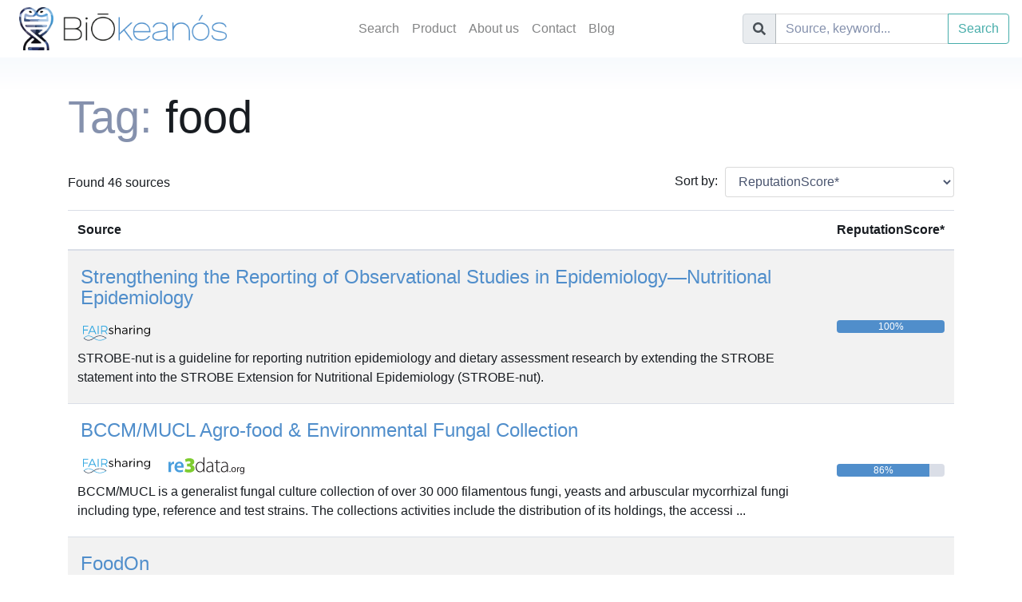

--- FILE ---
content_type: text/html; charset=utf-8
request_url: https://biokeanos.com/tag/food
body_size: 12695
content:
<!doctype html>
<html>
<head>
    <meta charset="utf-8">
    <title>
    food
 | BiŌkeanós</title>
    <meta name="viewport" content="width=device-width, initial-scale=1, maximum-scale=1, user-scalable=no">

    <!-- Global site tag (gtag.js) - Google Analytics -->
    <script async src="https://www.googletagmanager.com/gtag/js?id=UA-165939368-1"></script>
    <script>
          window.dataLayer = window.dataLayer || [];
          function gtag(){dataLayer.push(arguments);}
          gtag('js', new Date());

          gtag('config', 'UA-165939368-1', {'anonymize_ip' : true, 'client_storage': 'none'});
    </script>

    <link rel="stylesheet" href="https://maxcdn.bootstrapcdn.com/bootstrap/4.0.0/css/bootstrap.min.css"
          integrity="sha384-Gn5384xqQ1aoWXA+058RXPxPg6fy4IWvTNh0E263XmFcJlSAwiGgFAW/dAiS6JXm" crossorigin="anonymous">
    <link rel="stylesheet" href="/static/css/bootstrap4-magic-logo-based.css">
    <link rel="stylesheet" href="/static/css/custom.css">

    <link href="https://cdnjs.cloudflare.com/ajax/libs/font-awesome/5.10.2/css/all.min.css" rel="stylesheet"
          crossorigin="anonymous">
    <link rel="stylesheet" href="https://unpkg.com/bootstrap-table@1.15.5/dist/bootstrap-table.min.css">
    <link rel="shortcut icon" href="/static/img/logo_colour.svg">
    <link rel="mask-icon" href="/static/img/logo_mask.svg" color='#508ecb'>  
	<link rel="apple-touch-icon" href="/static/img/logo_colour.svg"> 
	
</head>
<body class="responsive">
<div class="wrapper">
    <nav class="navbar navbar-expand-lg navbar-light">
        <style scoped>
			.brand-image {
				max-height: 55px;
			}
			@media (max-width: 575.98px) {
				.brand-image {
					max-height: 45px;
				}
			}
		</style>
        <a class="navbar-brand ml-2 mr-1 py-0" href="/">
            <img class="img-fluid brand-image" src="/static/img/logo_name.png" alt="BiŌkeanós">
        </a>
        <button class="navbar-toggler mt-1" type="button" data-toggle="collapse" data-target="#navbarSupportedContent"
                aria-controls="navbarSupportedContent" aria-expanded="false" aria-label="Toggle navigation">
            <span class="navbar-toggler-icon"></span>
        </button>

        <div class="collapse navbar-collapse" id="navbarSupportedContent">
            <ul class="navbar-nav mx-auto">
                <li class="nav-item my-2 mt-lg-2 mt-4 mb-3 mb-md-2">
                    <a class="nav-link" href="/search">Search</a>
                </li>
                <li class="nav-item my-2 mb-3 mb-md-2 ">
                    <a class="nav-link" href="/product">Product</a>
                </li>
                <li class="nav-item mt-2 mb-3 mb-md-2 ">
                    <a class="nav-link" href="/about">About us</a>
                </li>
                <li class="nav-item mt-2 mb-3 mb-md-2 ">
                    <a class="nav-link" href="/contact">Contact</a>
                </li>
                <li class="nav-item mt-2 mb-3 mb-md-2">
                    <a class="nav-link" target="_blank" href="https://ellarion.com/blog/category/biokeanos">Blog</a>
                </li>
            </ul>
            <form class="form-inline my-2" action="/search">
                <div class="input-group">
                    <div class="input-group-prepend">
                        <span class="input-group-text"><i class="fas fa-search" aria-hidden="true"></i></span>
                    </div>
                    <input class="form-control" type="search" name="q" placeholder="Source, keyword..."
                           >
                    <span class="input-group-btn">
                        <button class="btn btn-outline-info" type="submit">Search</button>
                    </span>
                </div>

            </form>
        </div>
    </nav>

    
    <div style=" height: 40px;background: linear-gradient(0deg, rgba(255,255,255,1) 0%, rgba(247,250,253,1) 100%);">
    </div>

    <div class="container">
        <h1 class="pt-1 display-4">
            <b> 
    <span class="text-muted">Tag: </span>food
 </b>
        </h1>

        
    <br/>
    
        
<div class="row">
    
        <div class="col-md-6 col-lg-7 col-xl-8 pb-2"  style="line-height: 40px;">
            Found 46 sources
        </div>
        
        <div class="col-md-6 col-lg-5 col-xl-4">
            <form>
                <div class="form-group row">
                    <label for="sortBy" class="col-sm-2 col-form-label text-right">Sort&nbsp;by:</label>
                    <div class="col-sm-10">
                        <select id="sortBy" class="form-control" onchange="if(this.options[this.selectedIndex].onclick != null){this.options[this.selectedIndex].onclick(this);}">
                            
                            <option onclick="sortResultsTable('reputation_score', 'desc');">
                                ReputationScore*
                            </option>
                            <option onclick="sortResultsTable('source', 'asc');">
                                Name
                            </option>
                            <option onclick="sortResultsTable('source', 'desc');">
                                Name - reverse
                            </option>
                        </select>
                    </div>
                </div>
            </form>
        </div>

        
    
</div>



<table id="resultsTable" class="table table-striped"
        data-toggle="table" data-classes="table table-hover ta table-striped"
       data-sort-name="" data-sort-order="desc">
    <thead>
    <tr>
        <th scope="col" data-sortable="false" data-field="source" >Source</th>
        <th scope="col" class="d-none" data-sortable="false" data-visible="false" data-field="match" >Match</th>
        <th scope="col" data-sortable="false" data-sort-order="desc" data-field="reputation_score"
            style="padding-right: 12px; align-right;" 
            title="ReputationScore - indicates the impact of a source, relative to other sources in this view.">
            ReputationScore*
        </th>
    </tr>
    </thead>
    <tbody>
        
        <tr >
            <td style="vertical-align:middle;">
                <h4 class="py-2 pl-1">

                <a href="/source/Strengthening%20the%20Reporting%20of%20Observational%20Studies%20in%20Epidemiology%E2%80%94Nutritional%20Epidemiology"
                   title="Strengthening the Reporting of Observational Studies in Epidemiology—Nutritional Epidemiology">
                    Strengthening the Reporting of Observational Studies in Epidemiology—Nutritional Epidemiology
                </a>
                    
                </h4>

                
                    <span class="py-1">

     <a href="https://fairsharing.org/FAIRsharing.q81k8w"
        title="See the entry in Fairsharing.org"
        style="text-decoration: none;"
         target="_blank" 
     >
        <img class="img-responsive"
                style="max-height: 110px; max-width: 110px; padding-right: 15px;"
                src="/static/img/metasource_logos/FAIRsharing.svg">
     </a>


</span>
                
                <br/>


                <div class="py-2 d-none d-md-block">
                
                   STROBE-nut is a guideline for reporting nutrition epidemiology and dietary assessment research by extending the STROBE statement into the STROBE Extension for Nutritional Epidemiology (STROBE-nut).
                   
                
                </div>


            </td>
            <td class="d-none" style="vertical-align: middle;">
                
            </td>
            <td style="vertical-align:middle;">
                <span els-super-trick-for-sorting="1.0"
                      data-toggle="tooltip" data-html="true" data-placement="left"
                      title="Found in the following metasources: Fairsharing.org&lt;br\&gt;Cited by at least 149 articles.&lt;br\&gt;In 1 Fairsharing.org collection.">
                    <div class="progress">
                        <div class="progress-bar" role="progressbar"
                             style="width: 100%"
                             aria-valuenow="25" aria-valuemin="0" aria-valuemax="100">
                            100%</div>
                    </div>
                </span>
            </td>

        </tr>
        
        <tr >
            <td style="vertical-align:middle;">
                <h4 class="py-2 pl-1">

                <a href="/source/BCCM/MUCL%20Agro-food%20%26%20Environmental%20Fungal%20Collection"
                   title="BCCM/MUCL Agro-food &amp; Environmental Fungal Collection">
                    BCCM/MUCL Agro-food &amp; Environmental Fungal Collection
                </a>
                    
                </h4>

                
                    <span class="py-1">

     <a href="https://fairsharing.org/FAIRsharing.4njvzy"
        title="See the entry in Fairsharing.org"
        style="text-decoration: none;"
         target="_blank" 
     >
        <img class="img-responsive"
                style="max-height: 110px; max-width: 110px; padding-right: 15px;"
                src="/static/img/metasource_logos/FAIRsharing.svg">
     </a>


     <a href="https://www.re3data.org/repository/r3d100013783"
        title="See the entry in re3data.org"
        style="text-decoration: none;"
         target="_blank" 
     >
        <img class="img-responsive"
                style="max-height: 110px; max-width: 110px; padding-right: 15px;"
                src="/static/img/metasource_logos/re3data.svg">
     </a>


</span>
                
                <br/>


                <div class="py-2 d-none d-md-block">
                
                   BCCM/MUCL is a generalist fungal culture collection of over 30 000 filamentous fungi, yeasts and arbuscular mycorrhizal fungi including type, reference and test strains. The collections activities include the distribution of its holdings, the accessi
                   ...
                
                </div>


            </td>
            <td class="d-none" style="vertical-align: middle;">
                
            </td>
            <td style="vertical-align:middle;">
                <span els-super-trick-for-sorting="0.862659620086928"
                      data-toggle="tooltip" data-html="true" data-placement="left"
                      title="Found in the following metasources: Fairsharing.org, re3data.org&lt;br\&gt;Cited by at least 42 articles.">
                    <div class="progress">
                        <div class="progress-bar" role="progressbar"
                             style="width: 86%"
                             aria-valuenow="25" aria-valuemin="0" aria-valuemax="100">
                            86%</div>
                    </div>
                </span>
            </td>

        </tr>
        
        <tr >
            <td style="vertical-align:middle;">
                <h4 class="py-2 pl-1">

                <a href="/source/FoodOn"
                   title="FoodOn">
                    FoodOn
                </a>
                    
                </h4>

                
                    <span class="py-1">

     <a href="https://fairsharing.org/FAIRsharing.dzxae"
        title="See the entry in Fairsharing.org"
        style="text-decoration: none;"
         target="_blank" 
     >
        <img class="img-responsive"
                style="max-height: 110px; max-width: 110px; padding-right: 15px;"
                src="/static/img/metasource_logos/FAIRsharing.svg">
     </a>


     <a href="http://bioportal.bioontology.org/ontologies/FOODON"
        title="See the entry in Biontology / Bioportal"
        style="text-decoration: none;"
         target="_blank" 
     >
        <img class="img-responsive"
                style="max-height: 110px; max-width: 110px; padding-right: 15px;"
                src="/static/img/metasource_logos/bioportal.svg">
     </a>


</span>
                
                <br/>


                <div class="py-2 d-none d-md-block">
                
                   The need to represent knowledge about food is central to many human activities including agriculture, medicine, food safety inspection, shopping patterns, and sustainable development. FoodOn is built to interoperate with the OBO Library and to repres
                   ...
                
                </div>


            </td>
            <td class="d-none" style="vertical-align: middle;">
                
            </td>
            <td style="vertical-align:middle;">
                <span els-super-trick-for-sorting="0.8622171611454914"
                      data-toggle="tooltip" data-html="true" data-placement="left"
                      title="Found in the following metasources: Biontology / Bioportal, Fairsharing.org&lt;br\&gt;Cited by at least 34 articles.&lt;br\&gt;In 2 bioontology.org projects.">
                    <div class="progress">
                        <div class="progress-bar" role="progressbar"
                             style="width: 86%"
                             aria-valuenow="25" aria-valuemin="0" aria-valuemax="100">
                            86%</div>
                    </div>
                </span>
            </td>

        </tr>
        
        <tr >
            <td style="vertical-align:middle;">
                <h4 class="py-2 pl-1">

                <a href="/source/IBP%20Cowpea%20Trait%20Ontology"
                   title="IBP Cowpea Trait Ontology">
                    IBP Cowpea Trait Ontology
                </a>
                    
                        <span class="text-warning" title="No working URL found - source may no longer be available.">
                            <i class="fas fa-exclamation-triangle"></i>
                        </span>
                    
                </h4>

                
                    <span class="py-1">

     <a href="https://fairsharing.org/FAIRsharing.31apg2"
        title="See the entry in Fairsharing.org"
        style="text-decoration: none;"
         target="_blank" 
     >
        <img class="img-responsive"
                style="max-height: 110px; max-width: 110px; padding-right: 15px;"
                src="/static/img/metasource_logos/FAIRsharing.svg">
     </a>


</span>
                
                <br/>


                <div class="py-2 d-none d-md-block">
                
                   The Cowpea Trait Ontology is part of the Crop Ontology (CO) project. The Crop Ontology has been created to compile validated concepts along with their inter-relationships on anatomy, structure and phenotype of Crops, on trait measurement and methods 
                   ...
                
                </div>


            </td>
            <td class="d-none" style="vertical-align: middle;">
                
            </td>
            <td style="vertical-align:middle;">
                <span els-super-trick-for-sorting="0.8157644773105205"
                      data-toggle="tooltip" data-html="true" data-placement="left"
                      title="Found in the following metasources: Fairsharing.org&lt;br\&gt;Cited by at least 40 articles.">
                    <div class="progress">
                        <div class="progress-bar" role="progressbar"
                             style="width: 82%"
                             aria-valuenow="25" aria-valuemin="0" aria-valuemax="100">
                            82%</div>
                    </div>
                </span>
            </td>

        </tr>
        
        <tr >
            <td style="vertical-align:middle;">
                <h4 class="py-2 pl-1">

                <a href="/source/Food%20and%20Agriculture%20Organization%20Corporate%20Statistical%20Database"
                   title="Food and Agriculture Organization Corporate Statistical Database">
                    Food and Agriculture Organization Corporate Statistical Database
                </a>
                    
                </h4>

                
                    <span class="py-1">

     <a href="https://fairsharing.org/FAIRsharing.z0rqUk"
        title="See the entry in Fairsharing.org"
        style="text-decoration: none;"
         target="_blank" 
     >
        <img class="img-responsive"
                style="max-height: 110px; max-width: 110px; padding-right: 15px;"
                src="/static/img/metasource_logos/FAIRsharing.svg">
     </a>


</span>
                
                <br/>


                <div class="py-2 d-none d-md-block">
                
                   Food and Agriculture Organization Corporate Statistical Database (FAOSTAT) provides free access to food and agriculture data for over 245 countries and territories and covers all FAO regional groupings from 1961 to the most recent year available.
                   
                
                </div>


            </td>
            <td class="d-none" style="vertical-align: middle;">
                
            </td>
            <td style="vertical-align:middle;">
                <span els-super-trick-for-sorting="0.809276807322215"
                      data-toggle="tooltip" data-html="true" data-placement="left"
                      title="Found in the following metasources: Fairsharing.org&lt;br\&gt;Cited by at least 36 articles.">
                    <div class="progress">
                        <div class="progress-bar" role="progressbar"
                             style="width: 81%"
                             aria-valuenow="25" aria-valuemin="0" aria-valuemax="100">
                            81%</div>
                    </div>
                </span>
            </td>

        </tr>
        
        <tr >
            <td style="vertical-align:middle;">
                <h4 class="py-2 pl-1">

                <a href="/source/Date%20Palm%20Resequence%20Database"
                   title="Date Palm Resequence Database">
                    Date Palm Resequence Database
                </a>
                    
                        <span class="text-warning" title="No working URL found - source may no longer be available.">
                            <i class="fas fa-exclamation-triangle"></i>
                        </span>
                    
                </h4>

                
                    <span class="py-1">

     <a href="https://fairsharing.org/bsg-d001400"
        title="See the entry in Fairsharing.org"
        style="text-decoration: none;"
         target="_blank" 
     >
        <img class="img-responsive"
                style="max-height: 110px; max-width: 110px; padding-right: 15px;"
                src="/static/img/metasource_logos/FAIRsharing.svg">
     </a>


</span>
                
                <br/>


                <div class="py-2 d-none d-md-block">
                
                   The Date Palm Resequence Database (DRDB) is an online genomic resource database for date palm. It was created to distinguish different sub-types of date palms and mine genetic variation of interest. The DRDB includes SNPs (single nucleotide polymorph
                   ...
                
                </div>


            </td>
            <td class="d-none" style="vertical-align: middle;">
                
            </td>
            <td style="vertical-align:middle;">
                <span els-super-trick-for-sorting="0.7957828446639936"
                      data-toggle="tooltip" data-html="true" data-placement="left"
                      title="Found in the following metasources: Fairsharing.org&lt;br\&gt;Cited by at least 4 articles.&lt;br\&gt;In 1 Fairsharing.org collection.">
                    <div class="progress">
                        <div class="progress-bar" role="progressbar"
                             style="width: 80%"
                             aria-valuenow="25" aria-valuemin="0" aria-valuemax="100">
                            80%</div>
                    </div>
                </span>
            </td>

        </tr>
        
        <tr >
            <td style="vertical-align:middle;">
                <h4 class="py-2 pl-1">

                <a href="/source/FlavorDB"
                   title="FlavorDB">
                    FlavorDB
                </a>
                    
                </h4>

                
                    <span class="py-1">

     <a href="https://fairsharing.org/FAIRsharing.7zfq1a"
        title="See the entry in Fairsharing.org"
        style="text-decoration: none;"
         target="_blank" 
     >
        <img class="img-responsive"
                style="max-height: 110px; max-width: 110px; padding-right: 15px;"
                src="/static/img/metasource_logos/FAIRsharing.svg">
     </a>


     <a href="http://www.oxfordjournals.org//nar/database/summary/173"
        title="See the entry in Nucleic Acid Research database catalogue"
        style="text-decoration: none;"
         target="_blank" 
     >
        <img class="img-responsive"
                style="max-height: 110px; max-width: 110px; padding-right: 15px;"
                src="/static/img/metasource_logos/NucleicAcidResearch.svg">
     </a>


</span>
                
                <br/>


                <div class="py-2 d-none d-md-block">
                
                   Flavor is an expression of olfactory and gustatory sensations experienced through a multitude of chemical processes triggered by molecules. Beyond their key role in defining taste and smell, flavor molecules also regulate metabolic processes with con
                   ...
                
                </div>


            </td>
            <td class="d-none" style="vertical-align: middle;">
                
            </td>
            <td style="vertical-align:middle;">
                <span els-super-trick-for-sorting="0.7507939488974313"
                      data-toggle="tooltip" data-html="true" data-placement="left"
                      title="Found in the following metasources: Fairsharing.org, Nucleic Acid Research database catalogue&lt;br\&gt;In 1 Fairsharing.org collection.">
                    <div class="progress">
                        <div class="progress-bar" role="progressbar"
                             style="width: 75%"
                             aria-valuenow="25" aria-valuemin="0" aria-valuemax="100">
                            75%</div>
                    </div>
                </span>
            </td>

        </tr>
        
        <tr >
            <td style="vertical-align:middle;">
                <h4 class="py-2 pl-1">

                <a href="/source/Ag%20Data%20Commons"
                   title="Ag Data Commons">
                    Ag Data Commons
                </a>
                    
                </h4>

                
                    <span class="py-1">

     <a href="https://fairsharing.org/FAIRsharing.83wDfe"
        title="See the entry in Fairsharing.org"
        style="text-decoration: none;"
         target="_blank" 
     >
        <img class="img-responsive"
                style="max-height: 110px; max-width: 110px; padding-right: 15px;"
                src="/static/img/metasource_logos/FAIRsharing.svg">
     </a>


     <a href="https://www.re3data.org/repository/r3d100011890"
        title="See the entry in re3data.org"
        style="text-decoration: none;"
         target="_blank" 
     >
        <img class="img-responsive"
                style="max-height: 110px; max-width: 110px; padding-right: 15px;"
                src="/static/img/metasource_logos/re3data.svg">
     </a>


</span>
                
                <br/>


                <div class="py-2 d-none d-md-block">
                
                   The Ag Data Commons is a public, government, scientific research data catalog and repository available to help the agricultural research community share and discover research data funded by the United States Department of Agriculture and meet Federal
                   ...
                
                </div>


            </td>
            <td class="d-none" style="vertical-align: middle;">
                
            </td>
            <td style="vertical-align:middle;">
                <span els-super-trick-for-sorting="0.7507939488974313"
                      data-toggle="tooltip" data-html="true" data-placement="left"
                      title="Found in the following metasources: Fairsharing.org, re3data.org&lt;br\&gt;In 1 Fairsharing.org collection.">
                    <div class="progress">
                        <div class="progress-bar" role="progressbar"
                             style="width: 75%"
                             aria-valuenow="25" aria-valuemin="0" aria-valuemax="100">
                            75%</div>
                    </div>
                </span>
            </td>

        </tr>
        
        <tr >
            <td style="vertical-align:middle;">
                <h4 class="py-2 pl-1">

                <a href="/source/Computer%20Retrieval%20of%20Information%20on%20Scientific%20Projects%20Thesaurus"
                   title="Computer Retrieval of Information on Scientific Projects Thesaurus">
                    Computer Retrieval of Information on Scientific Projects Thesaurus
                </a>
                    
                </h4>

                
                    <span class="py-1">

     <a href="https://fairsharing.org/FAIRsharing.1evfpc"
        title="See the entry in Fairsharing.org"
        style="text-decoration: none;"
         target="_blank" 
     >
        <img class="img-responsive"
                style="max-height: 110px; max-width: 110px; padding-right: 15px;"
                src="/static/img/metasource_logos/FAIRsharing.svg">
     </a>


     <a href="http://bioportal.bioontology.org/ontologies/CRISP"
        title="See the entry in Biontology / Bioportal"
        style="text-decoration: none;"
         target="_blank" 
     >
        <img class="img-responsive"
                style="max-height: 110px; max-width: 110px; padding-right: 15px;"
                src="/static/img/metasource_logos/bioportal.svg">
     </a>


</span>
                
                <br/>


                <div class="py-2 d-none d-md-block">
                
                   CRISP is a terminology used for indexing biomedical information. CRISP contains over 8,000 preferred terms that are grouped hierarchically into 11 domains.
                   
                
                </div>


            </td>
            <td class="d-none" style="vertical-align: middle;">
                
            </td>
            <td style="vertical-align:middle;">
                <span els-super-trick-for-sorting="0.7504815429637159"
                      data-toggle="tooltip" data-html="true" data-placement="left"
                      title="Found in the following metasources: Biontology / Bioportal, Fairsharing.org&lt;br\&gt;Cited by at least 3 articles.">
                    <div class="progress">
                        <div class="progress-bar" role="progressbar"
                             style="width: 75%"
                             aria-valuenow="25" aria-valuemin="0" aria-valuemax="100">
                            75%</div>
                    </div>
                </span>
            </td>

        </tr>
        
        <tr >
            <td style="vertical-align:middle;">
                <h4 class="py-2 pl-1">

                <a href="/source/Wheat%20Trait%20Ontology"
                   title="Wheat Trait Ontology">
                    Wheat Trait Ontology
                </a>
                    
                </h4>

                
                    <span class="py-1">

     <a href="https://fairsharing.org/FAIRsharing.k7NfCn"
        title="See the entry in Fairsharing.org"
        style="text-decoration: none;"
         target="_blank" 
     >
        <img class="img-responsive"
                style="max-height: 110px; max-width: 110px; padding-right: 15px;"
                src="/static/img/metasource_logos/FAIRsharing.svg">
     </a>


     <a href="http://bioportal.bioontology.org/ontologies/CO-WHEAT"
        title="See the entry in Biontology / Bioportal"
        style="text-decoration: none;"
         target="_blank" 
     >
        <img class="img-responsive"
                style="max-height: 110px; max-width: 110px; padding-right: 15px;"
                src="/static/img/metasource_logos/bioportal.svg">
     </a>


</span>
                
                <br/>


                <div class="py-2 d-none d-md-block">
                
                   Wheat Trait Ontology is an ontology of wheat traits and environmental factors that affect these traits. They include resistance to disease, development, nutrition, bread quality, etc. Environmental factors include biotic and abiotic factors. An alter
                   ...
                
                </div>


            </td>
            <td class="d-none" style="vertical-align: middle;">
                
            </td>
            <td style="vertical-align:middle;">
                <span els-super-trick-for-sorting="0.6822748562373081"
                      data-toggle="tooltip" data-html="true" data-placement="left"
                      title="Found in the following metasources: Biontology / Bioportal, Fairsharing.org&lt;br\&gt;In 2 bioontology.org projects.">
                    <div class="progress">
                        <div class="progress-bar" role="progressbar"
                             style="width: 68%"
                             aria-valuenow="25" aria-valuemin="0" aria-valuemax="100">
                            68%</div>
                    </div>
                </span>
            </td>

        </tr>
        
        <tr >
            <td style="vertical-align:middle;">
                <h4 class="py-2 pl-1">

                <a href="/source/BCCM/LMG%20Bacteria%20Collection"
                   title="BCCM/LMG Bacteria Collection">
                    BCCM/LMG Bacteria Collection
                </a>
                    
                </h4>

                
                    <span class="py-1">

     <a href="https://fairsharing.org/FAIRsharing.zfdxet"
        title="See the entry in Fairsharing.org"
        style="text-decoration: none;"
         target="_blank" 
     >
        <img class="img-responsive"
                style="max-height: 110px; max-width: 110px; padding-right: 15px;"
                src="/static/img/metasource_logos/FAIRsharing.svg">
     </a>


     <a href="https://www.re3data.org/repository/r3d100013785"
        title="See the entry in re3data.org"
        style="text-decoration: none;"
         target="_blank" 
     >
        <img class="img-responsive"
                style="max-height: 110px; max-width: 110px; padding-right: 15px;"
                src="/static/img/metasource_logos/re3data.svg">
     </a>


</span>
                
                <br/>


                <div class="py-2 d-none d-md-block">
                
                   BCCM/LMG is a bacterial culture collection currently comprising over 25.000 well-characterized strains. The biological origin of our collection is very broad, including bacterial isolates from food, clinical, veterinary, agricultural, aquatic and oth
                   ...
                
                </div>


            </td>
            <td class="d-none" style="vertical-align: middle;">
                
            </td>
            <td style="vertical-align:middle;">
                <span els-super-trick-for-sorting="0.6697217400247664"
                      data-toggle="tooltip" data-html="true" data-placement="left"
                      title="Found in the following metasources: Fairsharing.org, re3data.org">
                    <div class="progress">
                        <div class="progress-bar" role="progressbar"
                             style="width: 67%"
                             aria-valuenow="25" aria-valuemin="0" aria-valuemax="100">
                            67%</div>
                    </div>
                </span>
            </td>

        </tr>
        
        <tr >
            <td style="vertical-align:middle;">
                <h4 class="py-2 pl-1">

                <a href="/source/FOODIE%20core%20ontology"
                   title="FOODIE core ontology">
                    FOODIE core ontology
                </a>
                    
                </h4>

                
                    <span class="py-1">

     <a href="https://fairsharing.org/FAIRsharing.tepvv5"
        title="See the entry in Fairsharing.org"
        style="text-decoration: none;"
         target="_blank" 
     >
        <img class="img-responsive"
                style="max-height: 110px; max-width: 110px; padding-right: 15px;"
                src="/static/img/metasource_logos/FAIRsharing.svg">
     </a>


</span>
                
                <br/>


                <div class="py-2 d-none d-md-block">
                
                   The FOODIE project is focused on building an open and interoperable agricultural specialized platform on the cloud for the management, discovery and large-scale integration of data relevant for farming production. The FOODIE ontology is an INSPIRE-ba
                   ...
                
                </div>


            </td>
            <td class="d-none" style="vertical-align: middle;">
                
            </td>
            <td style="vertical-align:middle;">
                <span els-super-trick-for-sorting="0.6259081682474452"
                      data-toggle="tooltip" data-html="true" data-placement="left"
                      title="Found in the following metasources: Fairsharing.org">
                    <div class="progress">
                        <div class="progress-bar" role="progressbar"
                             style="width: 63%"
                             aria-valuenow="25" aria-valuemin="0" aria-valuemax="100">
                            63%</div>
                    </div>
                </span>
            </td>

        </tr>
        
        <tr >
            <td style="vertical-align:middle;">
                <h4 class="py-2 pl-1">

                <a href="/source/Food%20and%20Agriculture%20Microdata%20Catalogue"
                   title="Food and Agriculture Microdata Catalogue">
                    Food and Agriculture Microdata Catalogue
                </a>
                    
                </h4>

                
                    <span class="py-1">

     <a href="https://fairsharing.org/bsg-d001393"
        title="See the entry in Fairsharing.org"
        style="text-decoration: none;"
         target="_blank" 
     >
        <img class="img-responsive"
                style="max-height: 110px; max-width: 110px; padding-right: 15px;"
                src="/static/img/metasource_logos/FAIRsharing.svg">
     </a>


</span>
                
                <br/>


                <div class="py-2 d-none d-md-block">
                
                   The Food and Agriculture Microdata (FAM) Catalogue provides an inventory of datasets collected through farm and household surveys which contain information related to agriculture, food security, and nutrition. The FAM catalogue is populated by datase
                   ...
                
                </div>


            </td>
            <td class="d-none" style="vertical-align: middle;">
                
            </td>
            <td style="vertical-align:middle;">
                <span els-super-trick-for-sorting="0.6259081682474452"
                      data-toggle="tooltip" data-html="true" data-placement="left"
                      title="Found in the following metasources: Fairsharing.org">
                    <div class="progress">
                        <div class="progress-bar" role="progressbar"
                             style="width: 63%"
                             aria-valuenow="25" aria-valuemin="0" aria-valuemax="100">
                            63%</div>
                    </div>
                </span>
            </td>

        </tr>
        
        <tr >
            <td style="vertical-align:middle;">
                <h4 class="py-2 pl-1">

                <a href="/source/Food%20and%20Agriculture%20Organization%20(FAO)-IPGRI-Bioversity%20Multi-Crop%20Passport%20Descriptor"
                   title="Food and Agriculture Organization (FAO)-IPGRI-Bioversity Multi-Crop Passport Descriptor">
                    Food and Agriculture Organization (FAO)-IPGRI-Bioversity Multi-Crop Passport Descriptor
                </a>
                    
                        <span class="text-warning" title="No working URL found - source may no longer be available.">
                            <i class="fas fa-exclamation-triangle"></i>
                        </span>
                    
                </h4>

                
                    <span class="py-1">

     <a href="https://fairsharing.org/FAIRsharing.zkdn1d"
        title="See the entry in Fairsharing.org"
        style="text-decoration: none;"
         target="_blank" 
     >
        <img class="img-responsive"
                style="max-height: 110px; max-width: 110px; padding-right: 15px;"
                src="/static/img/metasource_logos/FAIRsharing.svg">
     </a>


</span>
                
                <br/>


                <div class="py-2 d-none d-md-block">
                
                   The FAO/IPGRI Multi-Crop Passport Descriptor is part of the Crop Ontology (CO) project. The ontology has been adapted from the December 2015 version of the FAO/Bioversity Multi-Crop Passport Descriptors. Reference Plant Ontologies are being developed
                   ...
                
                </div>


            </td>
            <td class="d-none" style="vertical-align: middle;">
                
            </td>
            <td style="vertical-align:middle;">
                <span els-super-trick-for-sorting="0.6259081682474452"
                      data-toggle="tooltip" data-html="true" data-placement="left"
                      title="Found in the following metasources: Fairsharing.org">
                    <div class="progress">
                        <div class="progress-bar" role="progressbar"
                             style="width: 63%"
                             aria-valuenow="25" aria-valuemin="0" aria-valuemax="100">
                            63%</div>
                    </div>
                </span>
            </td>

        </tr>
        
        <tr >
            <td style="vertical-align:middle;">
                <h4 class="py-2 pl-1">

                <a href="/source/Agri-Food%20Experiment%20Ontology"
                   title="Agri-Food Experiment Ontology">
                    Agri-Food Experiment Ontology
                </a>
                    
                </h4>

                
                    <span class="py-1">

     <a href="https://fairsharing.org/FAIRsharing.g201pt"
        title="See the entry in Fairsharing.org"
        style="text-decoration: none;"
         target="_blank" 
     >
        <img class="img-responsive"
                style="max-height: 110px; max-width: 110px; padding-right: 15px;"
                src="/static/img/metasource_logos/FAIRsharing.svg">
     </a>


</span>
                
                <br/>


                <div class="py-2 d-none d-md-block">
                
                   The Agri-Food Experiment Ontology (AFEO) is based on two existing ontology resources, OAE (Ontology for Agriculture Experiment) and OFPE (Ontology for Food Processing Experiment). It covers various viticultural practices, winemaking products and oper
                   ...
                
                </div>


            </td>
            <td class="d-none" style="vertical-align: middle;">
                
            </td>
            <td style="vertical-align:middle;">
                <span els-super-trick-for-sorting="0.6259081682474452"
                      data-toggle="tooltip" data-html="true" data-placement="left"
                      title="Found in the following metasources: Fairsharing.org">
                    <div class="progress">
                        <div class="progress-bar" role="progressbar"
                             style="width: 63%"
                             aria-valuenow="25" aria-valuemin="0" aria-valuemax="100">
                            63%</div>
                    </div>
                </span>
            </td>

        </tr>
        
        <tr >
            <td style="vertical-align:middle;">
                <h4 class="py-2 pl-1">

                <a href="/source/Alberta%20Food%20Composition%20Database"
                   title="Alberta Food Composition Database">
                    Alberta Food Composition Database
                </a>
                    
                </h4>

                
                    <span class="py-1">

     <a href="https://www.re3data.org/repository/r3d100012600"
        title="See the entry in re3data.org"
        style="text-decoration: none;"
         target="_blank" 
     >
        <img class="img-responsive"
                style="max-height: 110px; max-width: 110px; padding-right: 15px;"
                src="/static/img/metasource_logos/re3data.svg">
     </a>


</span>
                
                <br/>


                <div class="py-2 d-none d-md-block">
                
                   The Alberta Food Composition Database (AFCDB) is the first comprehensive resource on food constituents, chemistry and biology dedicated to major Alberta-grown produce. It provides information on both macronutrients and micronutrients, including many 
                   ...
                
                </div>


            </td>
            <td class="d-none" style="vertical-align: middle;">
                
            </td>
            <td style="vertical-align:middle;">
                <span els-super-trick-for-sorting="0.6259081682474452"
                      data-toggle="tooltip" data-html="true" data-placement="left"
                      title="Found in the following metasources: re3data.org">
                    <div class="progress">
                        <div class="progress-bar" role="progressbar"
                             style="width: 63%"
                             aria-valuenow="25" aria-valuemin="0" aria-valuemax="100">
                            63%</div>
                    </div>
                </span>
            </td>

        </tr>
        
        <tr >
            <td style="vertical-align:middle;">
                <h4 class="py-2 pl-1">

                <a href="/source/Ontology%20for%20Food%20Processing%20Experiment"
                   title="Ontology for Food Processing Experiment">
                    Ontology for Food Processing Experiment
                </a>
                    
                </h4>

                
                    <span class="py-1">

     <a href="https://fairsharing.org/FAIRsharing.6641pb"
        title="See the entry in Fairsharing.org"
        style="text-decoration: none;"
         target="_blank" 
     >
        <img class="img-responsive"
                style="max-height: 110px; max-width: 110px; padding-right: 15px;"
                src="/static/img/metasource_logos/FAIRsharing.svg">
     </a>


</span>
                
                <br/>


                <div class="py-2 d-none d-md-block">
                
                   OFPE is a generic ontology specialized for food processing experiments, where raw materials are transformed into ﬁnal products. It includes different classes that represent products and activities during food transformation processes, which can be cl
                   ...
                
                </div>


            </td>
            <td class="d-none" style="vertical-align: middle;">
                
            </td>
            <td style="vertical-align:middle;">
                <span els-super-trick-for-sorting="0.6259081682474452"
                      data-toggle="tooltip" data-html="true" data-placement="left"
                      title="Found in the following metasources: Fairsharing.org">
                    <div class="progress">
                        <div class="progress-bar" role="progressbar"
                             style="width: 63%"
                             aria-valuenow="25" aria-valuemin="0" aria-valuemax="100">
                            63%</div>
                    </div>
                </span>
            </td>

        </tr>
        
        <tr >
            <td style="vertical-align:middle;">
                <h4 class="py-2 pl-1">

                <a href="/source/Global%20Information%20System%20of%20the%20International%20Treaty%20on%20Plant%20Genetic%20Resources%20for%20Food%20and%20Agriculture"
                   title="Global Information System of the International Treaty on Plant Genetic Resources for Food and Agriculture">
                    Global Information System of the International Treaty on Plant Genetic Resources for Food and Agriculture
                </a>
                    
                </h4>

                
                    <span class="py-1">

     <a href="https://fairsharing.org/FAIRsharing.yuJ8gl"
        title="See the entry in Fairsharing.org"
        style="text-decoration: none;"
         target="_blank" 
     >
        <img class="img-responsive"
                style="max-height: 110px; max-width: 110px; padding-right: 15px;"
                src="/static/img/metasource_logos/FAIRsharing.svg">
     </a>


</span>
                
                <br/>


                <div class="py-2 d-none d-md-block">
                
                   GLIS is made available according to Art. 17 of the International Treaty to facilitate access and exchange, based on existing information systems, on scientific, technical and environmental matters related to plant genetic resources for food and agric
                   ...
                
                </div>


            </td>
            <td class="d-none" style="vertical-align: middle;">
                
            </td>
            <td style="vertical-align:middle;">
                <span els-super-trick-for-sorting="0.6259081682474452"
                      data-toggle="tooltip" data-html="true" data-placement="left"
                      title="Found in the following metasources: Fairsharing.org">
                    <div class="progress">
                        <div class="progress-bar" role="progressbar"
                             style="width: 63%"
                             aria-valuenow="25" aria-valuemin="0" aria-valuemax="100">
                            63%</div>
                    </div>
                </span>
            </td>

        </tr>
        
        <tr >
            <td style="vertical-align:middle;">
                <h4 class="py-2 pl-1">

                <a href="/source/ComBase"
                   title="ComBase">
                    ComBase
                </a>
                    
                </h4>

                
                    <span class="py-1">

     <a href="https://www.re3data.org/repository/r3d100010878"
        title="See the entry in re3data.org"
        style="text-decoration: none;"
         target="_blank" 
     >
        <img class="img-responsive"
                style="max-height: 110px; max-width: 110px; padding-right: 15px;"
                src="/static/img/metasource_logos/re3data.svg">
     </a>


</span>
                
                <br/>


                <div class="py-2 d-none d-md-block">
                
                   ComBase is a resource for quantitative and predictive food microbiology. ComBase includes a database of observed microbial responses to a variety of food-related environments and a collection of predictive models.
                   
                
                </div>


            </td>
            <td class="d-none" style="vertical-align: middle;">
                
            </td>
            <td style="vertical-align:middle;">
                <span els-super-trick-for-sorting="0.6259081682474452"
                      data-toggle="tooltip" data-html="true" data-placement="left"
                      title="Found in the following metasources: re3data.org">
                    <div class="progress">
                        <div class="progress-bar" role="progressbar"
                             style="width: 63%"
                             aria-valuenow="25" aria-valuemin="0" aria-valuemax="100">
                            63%</div>
                    </div>
                </span>
            </td>

        </tr>
        
        <tr >
            <td style="vertical-align:middle;">
                <h4 class="py-2 pl-1">

                <a href="/source/Process%20and%20Observation%20Ontology"
                   title="Process and Observation Ontology">
                    Process and Observation Ontology
                </a>
                    
                </h4>

                
                    <span class="py-1">

     <a href="https://fairsharing.org/FAIRsharing.r1rjvx"
        title="See the entry in Fairsharing.org"
        style="text-decoration: none;"
         target="_blank" 
     >
        <img class="img-responsive"
                style="max-height: 110px; max-width: 110px; padding-right: 15px;"
                src="/static/img/metasource_logos/FAIRsharing.svg">
     </a>


</span>
                
                <br/>


                <div class="py-2 d-none d-md-block">
                
                   A core ontology for modeling transformation processes and their observations. PO2 is part of an interdisciplinary project called Delicious concerning the production and transformation processes in food science. The project combines data from differen
                   ...
                
                </div>


            </td>
            <td class="d-none" style="vertical-align: middle;">
                
            </td>
            <td style="vertical-align:middle;">
                <span els-super-trick-for-sorting="0.6259081682474452"
                      data-toggle="tooltip" data-html="true" data-placement="left"
                      title="Found in the following metasources: Fairsharing.org">
                    <div class="progress">
                        <div class="progress-bar" role="progressbar"
                             style="width: 63%"
                             aria-valuenow="25" aria-valuemin="0" aria-valuemax="100">
                            63%</div>
                    </div>
                </span>
            </td>

        </tr>
        
        <tr >
            <td style="vertical-align:middle;">
                <h4 class="py-2 pl-1">

                <a href="/source/French%20Crop%20Usage"
                   title="French Crop Usage">
                    French Crop Usage
                </a>
                    
                        <span class="text-warning" title="No working URL found - source may no longer be available.">
                            <i class="fas fa-exclamation-triangle"></i>
                        </span>
                    
                </h4>

                
                    <span class="py-1">

     <a href="https://fairsharing.org/FAIRsharing.9228fv"
        title="See the entry in Fairsharing.org"
        style="text-decoration: none;"
         target="_blank" 
     >
        <img class="img-responsive"
                style="max-height: 110px; max-width: 110px; padding-right: 15px;"
                src="/static/img/metasource_logos/FAIRsharing.svg">
     </a>


</span>
                
                <br/>


                <div class="py-2 d-none d-md-block">
                
                   A thesaurus about crops cultivated in France. The hierarchy is based on the final destination of the crop (human food, animal breeding, food industry) and the cultivated system. The hierachy is not based on scientific agronomic taxon like (species, g
                   ...
                
                </div>


            </td>
            <td class="d-none" style="vertical-align: middle;">
                
            </td>
            <td style="vertical-align:middle;">
                <span els-super-trick-for-sorting="0.6259081682474452"
                      data-toggle="tooltip" data-html="true" data-placement="left"
                      title="Found in the following metasources: Fairsharing.org">
                    <div class="progress">
                        <div class="progress-bar" role="progressbar"
                             style="width: 63%"
                             aria-valuenow="25" aria-valuemin="0" aria-valuemax="100">
                            63%</div>
                    </div>
                </span>
            </td>

        </tr>
        
        <tr >
            <td style="vertical-align:middle;">
                <h4 class="py-2 pl-1">

                <a href="/source/Genomic%20Epidemiology%20Ontology"
                   title="Genomic Epidemiology Ontology">
                    Genomic Epidemiology Ontology
                </a>
                    
                </h4>

                
                    <span class="py-1">

     <a href="https://fairsharing.org/FAIRsharing.y1mmbv"
        title="See the entry in Fairsharing.org"
        style="text-decoration: none;"
         target="_blank" 
     >
        <img class="img-responsive"
                style="max-height: 110px; max-width: 110px; padding-right: 15px;"
                src="/static/img/metasource_logos/FAIRsharing.svg">
     </a>


</span>
                
                <br/>


                <div class="py-2 d-none d-md-block">
                
                   The Genomic Epidemiology Ontology (GenEpiO) covers vocabulary necessary to identify, document and research food-borne pathogens, infectious disease surveillance and outbreak investigations. This includes descriptions of the genomics, laboratory, clin
                   ...
                
                </div>


            </td>
            <td class="d-none" style="vertical-align: middle;">
                
            </td>
            <td style="vertical-align:middle;">
                <span els-super-trick-for-sorting="0.6259081682474452"
                      data-toggle="tooltip" data-html="true" data-placement="left"
                      title="Found in the following metasources: Fairsharing.org">
                    <div class="progress">
                        <div class="progress-bar" role="progressbar"
                             style="width: 63%"
                             aria-valuenow="25" aria-valuemin="0" aria-valuemax="100">
                            63%</div>
                    </div>
                </span>
            </td>

        </tr>
        
        <tr >
            <td style="vertical-align:middle;">
                <h4 class="py-2 pl-1">

                <a href="/source/Matter%20Transfer%20Ontology"
                   title="Matter Transfer Ontology">
                    Matter Transfer Ontology
                </a>
                    
                </h4>

                
                    <span class="py-1">

     <a href="https://fairsharing.org/FAIRsharing.hve0ac"
        title="See the entry in Fairsharing.org"
        style="text-decoration: none;"
         target="_blank" 
     >
        <img class="img-responsive"
                style="max-height: 110px; max-width: 110px; padding-right: 15px;"
                src="/static/img/metasource_logos/FAIRsharing.svg">
     </a>


</span>
                
                <br/>


                <div class="py-2 d-none d-md-block">
                
                   The Matter Transfer ontology is dedicated to matter transfer (eg O2, CO2, H2O) and mechanical properties of materials especially with respect to food, bacteria and packaging fields.
                   
                
                </div>


            </td>
            <td class="d-none" style="vertical-align: middle;">
                
            </td>
            <td style="vertical-align:middle;">
                <span els-super-trick-for-sorting="0.6259081682474452"
                      data-toggle="tooltip" data-html="true" data-placement="left"
                      title="Found in the following metasources: Fairsharing.org">
                    <div class="progress">
                        <div class="progress-bar" role="progressbar"
                             style="width: 63%"
                             aria-valuenow="25" aria-valuemin="0" aria-valuemax="100">
                            63%</div>
                    </div>
                </span>
            </td>

        </tr>
        
        <tr >
            <td style="vertical-align:middle;">
                <h4 class="py-2 pl-1">

                <a href="/source/Agriculture%20and%20Forestry%20Ontology"
                   title="Agriculture and Forestry Ontology">
                    Agriculture and Forestry Ontology
                </a>
                    
                </h4>

                
                    <span class="py-1">

     <a href="https://fairsharing.org/bsg-s001442"
        title="See the entry in Fairsharing.org"
        style="text-decoration: none;"
         target="_blank" 
     >
        <img class="img-responsive"
                style="max-height: 110px; max-width: 110px; padding-right: 15px;"
                src="/static/img/metasource_logos/FAIRsharing.svg">
     </a>


</span>
                
                <br/>


                <div class="py-2 d-none d-md-block">
                
                   The Agriculture and Forestry Ontology (AFO), also known as the Agriforest Ontology, combines the concepts of the Agriforest Thesaurus with The Finnish General Upper Ontology (YSO). This combination of ontologies can be used for describing resources e
                   ...
                
                </div>


            </td>
            <td class="d-none" style="vertical-align: middle;">
                
            </td>
            <td style="vertical-align:middle;">
                <span els-super-trick-for-sorting="0.6259081682474452"
                      data-toggle="tooltip" data-html="true" data-placement="left"
                      title="Found in the following metasources: Fairsharing.org">
                    <div class="progress">
                        <div class="progress-bar" role="progressbar"
                             style="width: 63%"
                             aria-valuenow="25" aria-valuemin="0" aria-valuemax="100">
                            63%</div>
                    </div>
                </span>
            </td>

        </tr>
        
        <tr >
            <td style="vertical-align:middle;">
                <h4 class="py-2 pl-1">

                <a href="/source/AGROVOC"
                   title="AGROVOC">
                    AGROVOC
                </a>
                    
                </h4>

                
                    <span class="py-1">

     <a href="https://fairsharing.org/FAIRsharing.anpj91"
        title="See the entry in Fairsharing.org"
        style="text-decoration: none;"
         target="_blank" 
     >
        <img class="img-responsive"
                style="max-height: 110px; max-width: 110px; padding-right: 15px;"
                src="/static/img/metasource_logos/FAIRsharing.svg">
     </a>


</span>
                
                <br/>


                <div class="py-2 d-none d-md-block">
                
                   AGROVOC is a controlled vocabulary covering all areas of interest of the Food and Agriculture Organization (FAO) of the United Nations, including food, nutrition, agriculture, fisheries, forestry, environment etc. It is published by FAO and edited by
                   ...
                
                </div>


            </td>
            <td class="d-none" style="vertical-align: middle;">
                
            </td>
            <td style="vertical-align:middle;">
                <span els-super-trick-for-sorting="0.6259081682474452"
                      data-toggle="tooltip" data-html="true" data-placement="left"
                      title="Found in the following metasources: Fairsharing.org">
                    <div class="progress">
                        <div class="progress-bar" role="progressbar"
                             style="width: 63%"
                             aria-valuenow="25" aria-valuemin="0" aria-valuemax="100">
                            63%</div>
                    </div>
                </span>
            </td>

        </tr>
        
        <tr >
            <td style="vertical-align:middle;">
                <h4 class="py-2 pl-1">

                <a href="/source/Darwin%20Core%20Germplasm"
                   title="Darwin Core Germplasm">
                    Darwin Core Germplasm
                </a>
                    
                </h4>

                
                    <span class="py-1">

     <a href="https://fairsharing.org/FAIRsharing.hgsFLe"
        title="See the entry in Fairsharing.org"
        style="text-decoration: none;"
         target="_blank" 
     >
        <img class="img-responsive"
                style="max-height: 110px; max-width: 110px; padding-right: 15px;"
                src="/static/img/metasource_logos/FAIRsharing.svg">
     </a>


</span>
                
                <br/>


                <div class="py-2 d-none d-md-block">
                
                   The Darwin Core germplasm extension (DwC-germplasm) was developed to provide a bridge between the established standards in use by the genebank community for plant genetic resources for food and agriculture (PGRFA) and the standards maintained by the 
                   ...
                
                </div>


            </td>
            <td class="d-none" style="vertical-align: middle;">
                
            </td>
            <td style="vertical-align:middle;">
                <span els-super-trick-for-sorting="0.6259081682474452"
                      data-toggle="tooltip" data-html="true" data-placement="left"
                      title="Found in the following metasources: Fairsharing.org">
                    <div class="progress">
                        <div class="progress-bar" role="progressbar"
                             style="width: 63%"
                             aria-valuenow="25" aria-valuemin="0" aria-valuemax="100">
                            63%</div>
                    </div>
                </span>
            </td>

        </tr>
        
        <tr >
            <td style="vertical-align:middle;">
                <h4 class="py-2 pl-1">

                <a href="/source/IBP%20Cassava%20Trait%20Ontology"
                   title="IBP Cassava Trait Ontology">
                    IBP Cassava Trait Ontology
                </a>
                    
                        <span class="text-warning" title="No working URL found - source may no longer be available.">
                            <i class="fas fa-exclamation-triangle"></i>
                        </span>
                    
                </h4>

                
                    <span class="py-1">

     <a href="https://fairsharing.org/FAIRsharing.v06c4q"
        title="See the entry in Fairsharing.org"
        style="text-decoration: none;"
         target="_blank" 
     >
        <img class="img-responsive"
                style="max-height: 110px; max-width: 110px; padding-right: 15px;"
                src="/static/img/metasource_logos/FAIRsharing.svg">
     </a>


</span>
                
                <br/>


                <div class="py-2 d-none d-md-block">
                
                   Crop-specific trait ontologies enhance the interoperability and effectiveness of data exchange between the data sources which adopt it, by providing standard concepts that are use to describe phenotypes stored in those sources. As one of them, the Ca
                   ...
                
                </div>


            </td>
            <td class="d-none" style="vertical-align: middle;">
                
            </td>
            <td style="vertical-align:middle;">
                <span els-super-trick-for-sorting="0.6259081682474452"
                      data-toggle="tooltip" data-html="true" data-placement="left"
                      title="Found in the following metasources: Fairsharing.org">
                    <div class="progress">
                        <div class="progress-bar" role="progressbar"
                             style="width: 63%"
                             aria-valuenow="25" aria-valuemin="0" aria-valuemax="100">
                            63%</div>
                    </div>
                </span>
            </td>

        </tr>
        
        <tr >
            <td style="vertical-align:middle;">
                <h4 class="py-2 pl-1">

                <a href="/source/Yam%20Ontology"
                   title="Yam Ontology">
                    Yam Ontology
                </a>
                    
                        <span class="text-warning" title="No working URL found - source may no longer be available.">
                            <i class="fas fa-exclamation-triangle"></i>
                        </span>
                    
                </h4>

                
                    <span class="py-1">

     <a href="https://fairsharing.org/bsg-s001137"
        title="See the entry in Fairsharing.org"
        style="text-decoration: none;"
         target="_blank" 
     >
        <img class="img-responsive"
                style="max-height: 110px; max-width: 110px; padding-right: 15px;"
                src="/static/img/metasource_logos/FAIRsharing.svg">
     </a>


</span>
                
                <br/>


                <div class="py-2 d-none d-md-block">
                
                   Reference Plant Ontologies are being developed in the context of the Planteome project and are being integrated with the Crop Ontology, which provides harmonized breeders’ trait names, measurement methods, scales and standard variables for many crops
                   ...
                
                </div>


            </td>
            <td class="d-none" style="vertical-align: middle;">
                
            </td>
            <td style="vertical-align:middle;">
                <span els-super-trick-for-sorting="0.6259081682474452"
                      data-toggle="tooltip" data-html="true" data-placement="left"
                      title="Found in the following metasources: Fairsharing.org">
                    <div class="progress">
                        <div class="progress-bar" role="progressbar"
                             style="width: 63%"
                             aria-valuenow="25" aria-valuemin="0" aria-valuemax="100">
                            63%</div>
                    </div>
                </span>
            </td>

        </tr>
        
        <tr >
            <td style="vertical-align:middle;">
                <h4 class="py-2 pl-1">

                <a href="/source/Common%20Bean%20Ontology"
                   title="Common Bean Ontology">
                    Common Bean Ontology
                </a>
                    
                        <span class="text-warning" title="No working URL found - source may no longer be available.">
                            <i class="fas fa-exclamation-triangle"></i>
                        </span>
                    
                </h4>

                
                    <span class="py-1">

     <a href="https://fairsharing.org/bsg-s001130"
        title="See the entry in Fairsharing.org"
        style="text-decoration: none;"
         target="_blank" 
     >
        <img class="img-responsive"
                style="max-height: 110px; max-width: 110px; padding-right: 15px;"
                src="/static/img/metasource_logos/FAIRsharing.svg">
     </a>


</span>
                
                <br/>


                <div class="py-2 d-none d-md-block">
                
                   Reference Plant Ontologies are being developed in the context of the Planteome project and are being integrated with the Crop Ontology, which provides harmonized breeders’ trait names, measurement methods, scales and standard variables for many crops
                   ...
                
                </div>


            </td>
            <td class="d-none" style="vertical-align: middle;">
                
            </td>
            <td style="vertical-align:middle;">
                <span els-super-trick-for-sorting="0.6259081682474452"
                      data-toggle="tooltip" data-html="true" data-placement="left"
                      title="Found in the following metasources: Fairsharing.org">
                    <div class="progress">
                        <div class="progress-bar" role="progressbar"
                             style="width: 63%"
                             aria-valuenow="25" aria-valuemin="0" aria-valuemax="100">
                            63%</div>
                    </div>
                </span>
            </td>

        </tr>
        
        <tr >
            <td style="vertical-align:middle;">
                <h4 class="py-2 pl-1">

                <a href="/source/Pigeon%20Pea%20Ontology"
                   title="Pigeon Pea Ontology">
                    Pigeon Pea Ontology
                </a>
                    
                        <span class="text-warning" title="No working URL found - source may no longer be available.">
                            <i class="fas fa-exclamation-triangle"></i>
                        </span>
                    
                </h4>

                
                    <span class="py-1">

     <a href="https://fairsharing.org/FAIRsharing.ehe3yp"
        title="See the entry in Fairsharing.org"
        style="text-decoration: none;"
         target="_blank" 
     >
        <img class="img-responsive"
                style="max-height: 110px; max-width: 110px; padding-right: 15px;"
                src="/static/img/metasource_logos/FAIRsharing.svg">
     </a>


</span>
                
                <br/>


                <div class="py-2 d-none d-md-block">
                
                   Reference Plant Ontologies are being developed in the context of the Planteome project and are being integrated with the Crop Ontology, which provides harmonized breeders’ trait names, measurement methods, scales and standard variables for many crops
                   ...
                
                </div>


            </td>
            <td class="d-none" style="vertical-align: middle;">
                
            </td>
            <td style="vertical-align:middle;">
                <span els-super-trick-for-sorting="0.6259081682474452"
                      data-toggle="tooltip" data-html="true" data-placement="left"
                      title="Found in the following metasources: Fairsharing.org">
                    <div class="progress">
                        <div class="progress-bar" role="progressbar"
                             style="width: 63%"
                             aria-valuenow="25" aria-valuemin="0" aria-valuemax="100">
                            63%</div>
                    </div>
                </span>
            </td>

        </tr>
        
        <tr >
            <td style="vertical-align:middle;">
                <h4 class="py-2 pl-1">

                <a href="/source/Sweet%20Potato%20Ontology"
                   title="Sweet Potato Ontology">
                    Sweet Potato Ontology
                </a>
                    
                        <span class="text-warning" title="No working URL found - source may no longer be available.">
                            <i class="fas fa-exclamation-triangle"></i>
                        </span>
                    
                </h4>

                
                    <span class="py-1">

     <a href="https://fairsharing.org/FAIRsharing.4g5qcw"
        title="See the entry in Fairsharing.org"
        style="text-decoration: none;"
         target="_blank" 
     >
        <img class="img-responsive"
                style="max-height: 110px; max-width: 110px; padding-right: 15px;"
                src="/static/img/metasource_logos/FAIRsharing.svg">
     </a>


</span>
                
                <br/>


                <div class="py-2 d-none d-md-block">
                
                   Reference Plant Ontologies are being developed in the context of the Planteome project and are being integrated with the Crop Ontology, which provides harmonized breeders’ trait names, measurement methods, scales and standard variables for many crops
                   ...
                
                </div>


            </td>
            <td class="d-none" style="vertical-align: middle;">
                
            </td>
            <td style="vertical-align:middle;">
                <span els-super-trick-for-sorting="0.6259081682474452"
                      data-toggle="tooltip" data-html="true" data-placement="left"
                      title="Found in the following metasources: Fairsharing.org">
                    <div class="progress">
                        <div class="progress-bar" role="progressbar"
                             style="width: 63%"
                             aria-valuenow="25" aria-valuemin="0" aria-valuemax="100">
                            63%</div>
                    </div>
                </span>
            </td>

        </tr>
        
        <tr >
            <td style="vertical-align:middle;">
                <h4 class="py-2 pl-1">

                <a href="/source/Mungbean%20Ontology"
                   title="Mungbean Ontology">
                    Mungbean Ontology
                </a>
                    
                        <span class="text-warning" title="No working URL found - source may no longer be available.">
                            <i class="fas fa-exclamation-triangle"></i>
                        </span>
                    
                </h4>

                
                    <span class="py-1">

     <a href="https://fairsharing.org/FAIRsharing.fgd5gq"
        title="See the entry in Fairsharing.org"
        style="text-decoration: none;"
         target="_blank" 
     >
        <img class="img-responsive"
                style="max-height: 110px; max-width: 110px; padding-right: 15px;"
                src="/static/img/metasource_logos/FAIRsharing.svg">
     </a>


</span>
                
                <br/>


                <div class="py-2 d-none d-md-block">
                
                   The Mungbean Ontology is part of the Crop Ontology (CO) project. The Crop Ontology has been created to compile validated concepts along with their inter-relationships on anatomy, structure and phenotype of Crops, on trait measurement and methods as w
                   ...
                
                </div>


            </td>
            <td class="d-none" style="vertical-align: middle;">
                
            </td>
            <td style="vertical-align:middle;">
                <span els-super-trick-for-sorting="0.6259081682474452"
                      data-toggle="tooltip" data-html="true" data-placement="left"
                      title="Found in the following metasources: Fairsharing.org">
                    <div class="progress">
                        <div class="progress-bar" role="progressbar"
                             style="width: 63%"
                             aria-valuenow="25" aria-valuemin="0" aria-valuemax="100">
                            63%</div>
                    </div>
                </span>
            </td>

        </tr>
        
        <tr >
            <td style="vertical-align:middle;">
                <h4 class="py-2 pl-1">

                <a href="/source/Castor%20Bean%20Ontology"
                   title="Castor Bean Ontology">
                    Castor Bean Ontology
                </a>
                    
                </h4>

                
                    <span class="py-1">

     <a href="https://fairsharing.org/FAIRsharing.qrrvyk"
        title="See the entry in Fairsharing.org"
        style="text-decoration: none;"
         target="_blank" 
     >
        <img class="img-responsive"
                style="max-height: 110px; max-width: 110px; padding-right: 15px;"
                src="/static/img/metasource_logos/FAIRsharing.svg">
     </a>


</span>
                
                <br/>


                <div class="py-2 d-none d-md-block">
                
                   The Castor Bean Ontology is part of the Crop Ontology (CO) project. The Crop Ontology has been created to compile validated concepts along with their inter-relationships on anatomy, structure and phenotype of Crops, on trait measurement and methods a
                   ...
                
                </div>


            </td>
            <td class="d-none" style="vertical-align: middle;">
                
            </td>
            <td style="vertical-align:middle;">
                <span els-super-trick-for-sorting="0.6259081682474452"
                      data-toggle="tooltip" data-html="true" data-placement="left"
                      title="Found in the following metasources: Fairsharing.org">
                    <div class="progress">
                        <div class="progress-bar" role="progressbar"
                             style="width: 63%"
                             aria-valuenow="25" aria-valuemin="0" aria-valuemax="100">
                            63%</div>
                    </div>
                </span>
            </td>

        </tr>
        
        <tr >
            <td style="vertical-align:middle;">
                <h4 class="py-2 pl-1">

                <a href="/source/IBP%20Rice%20Trait%20Ontology"
                   title="IBP Rice Trait Ontology">
                    IBP Rice Trait Ontology
                </a>
                    
                        <span class="text-warning" title="No working URL found - source may no longer be available.">
                            <i class="fas fa-exclamation-triangle"></i>
                        </span>
                    
                </h4>

                
                    <span class="py-1">

     <a href="https://fairsharing.org/FAIRsharing.2jkxp5"
        title="See the entry in Fairsharing.org"
        style="text-decoration: none;"
         target="_blank" 
     >
        <img class="img-responsive"
                style="max-height: 110px; max-width: 110px; padding-right: 15px;"
                src="/static/img/metasource_logos/FAIRsharing.svg">
     </a>


</span>
                
                <br/>


                <div class="py-2 d-none d-md-block">
                
                   Reference Plant Ontologies are being developed in the context of the Planteome project and are being integrated with the Crop Ontology, which provides harmonized breeders’ trait names, measurement methods, scales and standard variables for many crops
                   ...
                
                </div>


            </td>
            <td class="d-none" style="vertical-align: middle;">
                
            </td>
            <td style="vertical-align:middle;">
                <span els-super-trick-for-sorting="0.6259081682474452"
                      data-toggle="tooltip" data-html="true" data-placement="left"
                      title="Found in the following metasources: Fairsharing.org">
                    <div class="progress">
                        <div class="progress-bar" role="progressbar"
                             style="width: 63%"
                             aria-valuenow="25" aria-valuemin="0" aria-valuemax="100">
                            63%</div>
                    </div>
                </span>
            </td>

        </tr>
        
        <tr >
            <td style="vertical-align:middle;">
                <h4 class="py-2 pl-1">

                <a href="/source/Beet%20Ontology"
                   title="Beet Ontology">
                    Beet Ontology
                </a>
                    
                        <span class="text-warning" title="No working URL found - source may no longer be available.">
                            <i class="fas fa-exclamation-triangle"></i>
                        </span>
                    
                </h4>

                
                    <span class="py-1">

     <a href="https://fairsharing.org/bsg-s001139"
        title="See the entry in Fairsharing.org"
        style="text-decoration: none;"
         target="_blank" 
     >
        <img class="img-responsive"
                style="max-height: 110px; max-width: 110px; padding-right: 15px;"
                src="/static/img/metasource_logos/FAIRsharing.svg">
     </a>


</span>
                
                <br/>


                <div class="py-2 d-none d-md-block">
                
                   This ontology was built as part of the AKER project. It describes variables used in beet phenotyping (experimental properties and measurement scale) for each institution and breeding company within the project. Reference Plant Ontologies are being de
                   ...
                
                </div>


            </td>
            <td class="d-none" style="vertical-align: middle;">
                
            </td>
            <td style="vertical-align:middle;">
                <span els-super-trick-for-sorting="0.6259081682474452"
                      data-toggle="tooltip" data-html="true" data-placement="left"
                      title="Found in the following metasources: Fairsharing.org">
                    <div class="progress">
                        <div class="progress-bar" role="progressbar"
                             style="width: 63%"
                             aria-valuenow="25" aria-valuemin="0" aria-valuemax="100">
                            63%</div>
                    </div>
                </span>
            </td>

        </tr>
        
        <tr >
            <td style="vertical-align:middle;">
                <h4 class="py-2 pl-1">

                <a href="/source/Durum%20Wheat"
                   title="Durum Wheat">
                    Durum Wheat
                </a>
                    
                </h4>

                
                    <span class="py-1">

     <a href="https://fairsharing.org/FAIRsharing.h1gmb7"
        title="See the entry in Fairsharing.org"
        style="text-decoration: none;"
         target="_blank" 
     >
        <img class="img-responsive"
                style="max-height: 110px; max-width: 110px; padding-right: 15px;"
                src="/static/img/metasource_logos/FAIRsharing.svg">
     </a>


</span>
                
                <br/>


                <div class="py-2 d-none d-md-block">
                
                   The durum wheat ontology (DURUM_WHEAT) is dedicated to the sustainability analysis of the durum wheat chain. Current data available on this ontology concern durum wheat quality control criteria used in different countries (Moisture content rate, chem
                   ...
                
                </div>


            </td>
            <td class="d-none" style="vertical-align: middle;">
                
            </td>
            <td style="vertical-align:middle;">
                <span els-super-trick-for-sorting="0.6259081682474452"
                      data-toggle="tooltip" data-html="true" data-placement="left"
                      title="Found in the following metasources: Fairsharing.org">
                    <div class="progress">
                        <div class="progress-bar" role="progressbar"
                             style="width: 63%"
                             aria-valuenow="25" aria-valuemin="0" aria-valuemax="100">
                            63%</div>
                    </div>
                </span>
            </td>

        </tr>
        
        <tr >
            <td style="vertical-align:middle;">
                <h4 class="py-2 pl-1">

                <a href="/source/Lentil%20Ontology"
                   title="Lentil Ontology">
                    Lentil Ontology
                </a>
                    
                </h4>

                
                    <span class="py-1">

     <a href="https://fairsharing.org/FAIRsharing.ry1ezg"
        title="See the entry in Fairsharing.org"
        style="text-decoration: none;"
         target="_blank" 
     >
        <img class="img-responsive"
                style="max-height: 110px; max-width: 110px; padding-right: 15px;"
                src="/static/img/metasource_logos/FAIRsharing.svg">
     </a>


</span>
                
                <br/>


                <div class="py-2 d-none d-md-block">
                
                   The Lentil Ontology is part of the Crop Ontology (CO) project. The Crop Ontology has been created to compile validated concepts along with their inter-relationships on anatomy, structure and phenotype of Crops, on trait measurement and methods as wel
                   ...
                
                </div>


            </td>
            <td class="d-none" style="vertical-align: middle;">
                
            </td>
            <td style="vertical-align:middle;">
                <span els-super-trick-for-sorting="0.6259081682474452"
                      data-toggle="tooltip" data-html="true" data-placement="left"
                      title="Found in the following metasources: Fairsharing.org">
                    <div class="progress">
                        <div class="progress-bar" role="progressbar"
                             style="width: 63%"
                             aria-valuenow="25" aria-valuemin="0" aria-valuemax="100">
                            63%</div>
                    </div>
                </span>
            </td>

        </tr>
        
        <tr >
            <td style="vertical-align:middle;">
                <h4 class="py-2 pl-1">

                <a href="/source/Maize%20Ontology"
                   title="Maize Ontology">
                    Maize Ontology
                </a>
                    
                        <span class="text-warning" title="No working URL found - source may no longer be available.">
                            <i class="fas fa-exclamation-triangle"></i>
                        </span>
                    
                </h4>

                
                    <span class="py-1">

     <a href="https://fairsharing.org/FAIRsharing.eeyne8"
        title="See the entry in Fairsharing.org"
        style="text-decoration: none;"
         target="_blank" 
     >
        <img class="img-responsive"
                style="max-height: 110px; max-width: 110px; padding-right: 15px;"
                src="/static/img/metasource_logos/FAIRsharing.svg">
     </a>


</span>
                
                <br/>


                <div class="py-2 d-none d-md-block">
                
                   The Maize Ontology is part of the Crop Ontology (CO) project. The Crop Ontology has been created to compile validated concepts along with their inter-relationships on anatomy, structure and phenotype of Crops, on trait measurement and methods as well
                   ...
                
                </div>


            </td>
            <td class="d-none" style="vertical-align: middle;">
                
            </td>
            <td style="vertical-align:middle;">
                <span els-super-trick-for-sorting="0.6259081682474452"
                      data-toggle="tooltip" data-html="true" data-placement="left"
                      title="Found in the following metasources: Fairsharing.org">
                    <div class="progress">
                        <div class="progress-bar" role="progressbar"
                             style="width: 63%"
                             aria-valuenow="25" aria-valuemin="0" aria-valuemax="100">
                            63%</div>
                    </div>
                </span>
            </td>

        </tr>
        
        <tr >
            <td style="vertical-align:middle;">
                <h4 class="py-2 pl-1">

                <a href="/source/Soybean%20Ontology"
                   title="Soybean Ontology">
                    Soybean Ontology
                </a>
                    
                        <span class="text-warning" title="No working URL found - source may no longer be available.">
                            <i class="fas fa-exclamation-triangle"></i>
                        </span>
                    
                </h4>

                
                    <span class="py-1">

     <a href="https://fairsharing.org/FAIRsharing.j75srj"
        title="See the entry in Fairsharing.org"
        style="text-decoration: none;"
         target="_blank" 
     >
        <img class="img-responsive"
                style="max-height: 110px; max-width: 110px; padding-right: 15px;"
                src="/static/img/metasource_logos/FAIRsharing.svg">
     </a>


</span>
                
                <br/>


                <div class="py-2 d-none d-md-block">
                
                   The Soybean Ontology is part of the Crop Ontology (CO) project. The Crop Ontology has been created to compile validated concepts along with their inter-relationships on anatomy, structure and phenotype of Crops, on trait measurement and methods as we
                   ...
                
                </div>


            </td>
            <td class="d-none" style="vertical-align: middle;">
                
            </td>
            <td style="vertical-align:middle;">
                <span els-super-trick-for-sorting="0.6259081682474452"
                      data-toggle="tooltip" data-html="true" data-placement="left"
                      title="Found in the following metasources: Fairsharing.org">
                    <div class="progress">
                        <div class="progress-bar" role="progressbar"
                             style="width: 63%"
                             aria-valuenow="25" aria-valuemin="0" aria-valuemax="100">
                            63%</div>
                    </div>
                </span>
            </td>

        </tr>
        
        <tr >
            <td style="vertical-align:middle;">
                <h4 class="py-2 pl-1">

                <a href="/source/Banana%20Ontology"
                   title="Banana Ontology">
                    Banana Ontology
                </a>
                    
                        <span class="text-warning" title="No working URL found - source may no longer be available.">
                            <i class="fas fa-exclamation-triangle"></i>
                        </span>
                    
                </h4>

                
                    <span class="py-1">

     <a href="https://fairsharing.org/FAIRsharing.gdszhh"
        title="See the entry in Fairsharing.org"
        style="text-decoration: none;"
         target="_blank" 
     >
        <img class="img-responsive"
                style="max-height: 110px; max-width: 110px; padding-right: 15px;"
                src="/static/img/metasource_logos/FAIRsharing.svg">
     </a>


</span>
                
                <br/>


                <div class="py-2 d-none d-md-block">
                
                   The Banana Ontology is part of the Crop Ontology (CO) project. The Crop Ontology has been created to compile validated concepts along with their inter-relationships on anatomy, structure and phenotype of Crops, on trait measurement and methods as wel
                   ...
                
                </div>


            </td>
            <td class="d-none" style="vertical-align: middle;">
                
            </td>
            <td style="vertical-align:middle;">
                <span els-super-trick-for-sorting="0.6259081682474452"
                      data-toggle="tooltip" data-html="true" data-placement="left"
                      title="Found in the following metasources: Fairsharing.org">
                    <div class="progress">
                        <div class="progress-bar" role="progressbar"
                             style="width: 63%"
                             aria-valuenow="25" aria-valuemin="0" aria-valuemax="100">
                            63%</div>
                    </div>
                </span>
            </td>

        </tr>
        
        <tr >
            <td style="vertical-align:middle;">
                <h4 class="py-2 pl-1">

                <a href="/source/Sorghum%20Ontology"
                   title="Sorghum Ontology">
                    Sorghum Ontology
                </a>
                    
                        <span class="text-warning" title="No working URL found - source may no longer be available.">
                            <i class="fas fa-exclamation-triangle"></i>
                        </span>
                    
                </h4>

                
                    <span class="py-1">

     <a href="https://fairsharing.org/FAIRsharing.dxx0c"
        title="See the entry in Fairsharing.org"
        style="text-decoration: none;"
         target="_blank" 
     >
        <img class="img-responsive"
                style="max-height: 110px; max-width: 110px; padding-right: 15px;"
                src="/static/img/metasource_logos/FAIRsharing.svg">
     </a>


</span>
                
                <br/>


                <div class="py-2 d-none d-md-block">
                
                   The Sorghum Ontology is part of the Crop Ontology (CO) project. The Crop Ontology has been created to compile validated concepts along with their inter-relationships on anatomy, structure and phenotype of Crops, on trait measurement and methods as we
                   ...
                
                </div>


            </td>
            <td class="d-none" style="vertical-align: middle;">
                
            </td>
            <td style="vertical-align:middle;">
                <span els-super-trick-for-sorting="0.6259081682474452"
                      data-toggle="tooltip" data-html="true" data-placement="left"
                      title="Found in the following metasources: Fairsharing.org">
                    <div class="progress">
                        <div class="progress-bar" role="progressbar"
                             style="width: 63%"
                             aria-valuenow="25" aria-valuemin="0" aria-valuemax="100">
                            63%</div>
                    </div>
                </span>
            </td>

        </tr>
        
        <tr >
            <td style="vertical-align:middle;">
                <h4 class="py-2 pl-1">

                <a href="/source/Groundnut%20Ontology"
                   title="Groundnut Ontology">
                    Groundnut Ontology
                </a>
                    
                        <span class="text-warning" title="No working URL found - source may no longer be available.">
                            <i class="fas fa-exclamation-triangle"></i>
                        </span>
                    
                </h4>

                
                    <span class="py-1">

     <a href="https://fairsharing.org/FAIRsharing.ge8y23"
        title="See the entry in Fairsharing.org"
        style="text-decoration: none;"
         target="_blank" 
     >
        <img class="img-responsive"
                style="max-height: 110px; max-width: 110px; padding-right: 15px;"
                src="/static/img/metasource_logos/FAIRsharing.svg">
     </a>


</span>
                
                <br/>


                <div class="py-2 d-none d-md-block">
                
                   The Groundnut Ontology is part of the Crop Ontology (CO) project. The Crop Ontology has been created to compile validated concepts along with their inter-relationships on anatomy, structure and phenotype of Crops, on trait measurement and methods as 
                   ...
                
                </div>


            </td>
            <td class="d-none" style="vertical-align: middle;">
                
            </td>
            <td style="vertical-align:middle;">
                <span els-super-trick-for-sorting="0.6259081682474452"
                      data-toggle="tooltip" data-html="true" data-placement="left"
                      title="Found in the following metasources: Fairsharing.org">
                    <div class="progress">
                        <div class="progress-bar" role="progressbar"
                             style="width: 63%"
                             aria-valuenow="25" aria-valuemin="0" aria-valuemax="100">
                            63%</div>
                    </div>
                </span>
            </td>

        </tr>
        
        <tr >
            <td style="vertical-align:middle;">
                <h4 class="py-2 pl-1">

                <a href="/source/Banana%20Anatomy%20Ontology"
                   title="Banana Anatomy Ontology">
                    Banana Anatomy Ontology
                </a>
                    
                        <span class="text-warning" title="No working URL found - source may no longer be available.">
                            <i class="fas fa-exclamation-triangle"></i>
                        </span>
                    
                </h4>

                
                    <span class="py-1">

     <a href="https://fairsharing.org/FAIRsharing.bey51s"
        title="See the entry in Fairsharing.org"
        style="text-decoration: none;"
         target="_blank" 
     >
        <img class="img-responsive"
                style="max-height: 110px; max-width: 110px; padding-right: 15px;"
                src="/static/img/metasource_logos/FAIRsharing.svg">
     </a>


</span>
                
                <br/>


                <div class="py-2 d-none d-md-block">
                
                   The Banana Anatomy Ontology is part of the Crop Ontology (CO) project. The Crop Ontology has been created to compile validated concepts along with their inter-relationships on anatomy, structure and phenotype of Crops, on trait measurement and method
                   ...
                
                </div>


            </td>
            <td class="d-none" style="vertical-align: middle;">
                
            </td>
            <td style="vertical-align:middle;">
                <span els-super-trick-for-sorting="0.6259081682474452"
                      data-toggle="tooltip" data-html="true" data-placement="left"
                      title="Found in the following metasources: Fairsharing.org">
                    <div class="progress">
                        <div class="progress-bar" role="progressbar"
                             style="width: 63%"
                             aria-valuenow="25" aria-valuemin="0" aria-valuemax="100">
                            63%</div>
                    </div>
                </span>
            </td>

        </tr>
        
        <tr >
            <td style="vertical-align:middle;">
                <h4 class="py-2 pl-1">

                <a href="/source/Chickpea%20Ontology"
                   title="Chickpea Ontology">
                    Chickpea Ontology
                </a>
                    
                        <span class="text-warning" title="No working URL found - source may no longer be available.">
                            <i class="fas fa-exclamation-triangle"></i>
                        </span>
                    
                </h4>

                
                    <span class="py-1">

     <a href="https://fairsharing.org/FAIRsharing.js20q3"
        title="See the entry in Fairsharing.org"
        style="text-decoration: none;"
         target="_blank" 
     >
        <img class="img-responsive"
                style="max-height: 110px; max-width: 110px; padding-right: 15px;"
                src="/static/img/metasource_logos/FAIRsharing.svg">
     </a>


</span>
                
                <br/>


                <div class="py-2 d-none d-md-block">
                
                   Development of crop-specific trait ontologies including the Chickpea Ontology began in 2008 as part of the Crop Ontology (CO) project. The Crop Ontology has been created to compile validated concepts along with their inter-relationships on anatomy, s
                   ...
                
                </div>


            </td>
            <td class="d-none" style="vertical-align: middle;">
                
            </td>
            <td style="vertical-align:middle;">
                <span els-super-trick-for-sorting="0.6259081682474452"
                      data-toggle="tooltip" data-html="true" data-placement="left"
                      title="Found in the following metasources: Fairsharing.org">
                    <div class="progress">
                        <div class="progress-bar" role="progressbar"
                             style="width: 63%"
                             aria-valuenow="25" aria-valuemin="0" aria-valuemax="100">
                            63%</div>
                    </div>
                </span>
            </td>

        </tr>
        
        <tr >
            <td style="vertical-align:middle;">
                <h4 class="py-2 pl-1">

                <a href="/source/IBP%20Wheat%20Plant%20Anatomy%20and%20Development%20Ontology"
                   title="IBP Wheat Plant Anatomy and Development Ontology">
                    IBP Wheat Plant Anatomy and Development Ontology
                </a>
                    
                        <span class="text-warning" title="No working URL found - source may no longer be available.">
                            <i class="fas fa-exclamation-triangle"></i>
                        </span>
                    
                </h4>

                
                    <span class="py-1">

     <a href="https://fairsharing.org/FAIRsharing.th72sy"
        title="See the entry in Fairsharing.org"
        style="text-decoration: none;"
         target="_blank" 
     >
        <img class="img-responsive"
                style="max-height: 110px; max-width: 110px; padding-right: 15px;"
                src="/static/img/metasource_logos/FAIRsharing.svg">
     </a>


</span>
                
                <br/>


                <div class="py-2 d-none d-md-block">
                
                   The IBP Wheat Plant Anatomy and Development Ontology defines growth stages of wheat and is part of the Crop Ontology (CO) project. The Crop Ontology has been created to compile validated concepts along with their inter-relationships on anatomy, struc
                   ...
                
                </div>


            </td>
            <td class="d-none" style="vertical-align: middle;">
                
            </td>
            <td style="vertical-align:middle;">
                <span els-super-trick-for-sorting="0.6259081682474452"
                      data-toggle="tooltip" data-html="true" data-placement="left"
                      title="Found in the following metasources: Fairsharing.org">
                    <div class="progress">
                        <div class="progress-bar" role="progressbar"
                             style="width: 63%"
                             aria-valuenow="25" aria-valuemin="0" aria-valuemax="100">
                            63%</div>
                    </div>
                </span>
            </td>

        </tr>
        
        <tr >
            <td style="vertical-align:middle;">
                <h4 class="py-2 pl-1">

                <a href="/source/AGRIS%20Application%20Profile"
                   title="AGRIS Application Profile">
                    AGRIS Application Profile
                </a>
                    
                </h4>

                
                    <span class="py-1">

     <a href="https://fairsharing.org/bsg-s001324"
        title="See the entry in Fairsharing.org"
        style="text-decoration: none;"
         target="_blank" 
     >
        <img class="img-responsive"
                style="max-height: 110px; max-width: 110px; padding-right: 15px;"
                src="/static/img/metasource_logos/FAIRsharing.svg">
     </a>


</span>
                
                <br/>


                <div class="py-2 d-none d-md-block">
                
                   The AGRIS Application Profile (AGRIS AP) is a metadata standard created specifically to enhance the description, exchange and subsequent retrieval of agricultural Document-Like Information Objects (DLIOs). It is a metadata schema which draws elements
                   ...
                
                </div>


            </td>
            <td class="d-none" style="vertical-align: middle;">
                
            </td>
            <td style="vertical-align:middle;">
                <span els-super-trick-for-sorting="0.6259081682474452"
                      data-toggle="tooltip" data-html="true" data-placement="left"
                      title="Found in the following metasources: Fairsharing.org">
                    <div class="progress">
                        <div class="progress-bar" role="progressbar"
                             style="width: 63%"
                             aria-valuenow="25" aria-valuemin="0" aria-valuemax="100">
                            63%</div>
                    </div>
                </span>
            </td>

        </tr>
        
    </tbody>
</table>


<p class="pt-4 text-muted">
    <small>
    <strong>*ReputationScore</strong> indicates how established a given datasource is.
    <a href="/product#reputation_score">Find out more. </a>
    </small>
</p>



<script type="application/javascript">
    var SORT_NAME = "sortName";
    var SORT_ORDER = "sortOrder";

    function setURLParam(key, value) {
        if (!window.history.pushState) {return;}
        if (!key) {return;}

        var url = new URL(window.location.href);
        var params = new window.URLSearchParams(window.location.search);
        if (value === undefined || value === null) {
            params.delete(key);
        } else {
            params.set(key, value);
        }

        url.search = params;
        url = url.toString();
        window.history.replaceState({url: url}, null, url);
    };

    function sortResultsTable(sortName, sortOrder) {
        // sortName - the name of the column to sort on
        // sortOrder - "asc" or "desc"
        $('table').bootstrapTable('refreshOptions', {
            sortName:sortName,
            sortOrder:sortOrder
        });
        setURLParam(SORT_NAME, sortName);
        setURLParam(SORT_ORDER, sortOrder);
    };

</script>
    


    </div>
    </br>
    </br>


    
        <div class="container text-center pb-5">
            <a href="https://arachne.ai" target="_blank" class="btn btn-lg btn-arachne-primary" style="white-space: normal;">
                <img src="/static/img/arachne-ai-logo-white.svg" style="height: 30px; margin-top: -5px; margin-right: 5px;">
                Need help integrating and/or managing biomedical data?
            </a>
        </div>
        <div class="py-4"></div>
        <hr>
    

    <div class="container">
        <footer class="my-5">
            <div class="row">
                <div class="col-md-6 col-xs-12">
                    <p>
				        <a target="_BLANK" href="https://twitter.com/biokeanos">
                            <i class="fab fa-twitter"></i>&nbsp;Follow our Twitter for updates
                        </a>
                    </p>
                    <p>

                        <!-- NO LONGER SUPPORTED by Ua href="https://status.biokeanos.com">Service status</a-->
                        <a href="https://stats.uptimerobot.com/OLr4ZcA1Ej">Service status</a>
                    </p>

                    <p>
                        <b>Reach us:</b><br/>
                        <a href="/cdn-cgi/l/email-protection" class="__cf_email__" data-cfemail="aecdc1c0dacfcddaeeccc7c1c5cbcfc0c1dd80cdc1c3">[email&#160;protected]</a>
                    </p>

                    <p>
                        © 2022 <a href="https://ellarion.com" style="color: #20b2bb;">Ellarion Cybernetics Ltd</a><br/>
                        All Rights Reserved.
                    </p>

                </div>
                <div class="col-md-6 col-xs-12 align-right">
                    <small class="text-muted">
                        Data is amalgamated and only retrieved periodically. </br>
                        Some of the resources used by the system:
                    </small>
                    <ul class="list-unstyled pt-1">
                        <li>
                            <small>
                                <a style="text-decoration: none; color: inherit;" target="_blank" href="https://fairsharing.org">
                                    <strong>® FAIRsharing.org </strong>
                                </a>

                                <a target="_blank" href="https://creativecommons.org/licenses/by-sa/4.0/">
                                    <i class="fab fa-lg fa-creative-commons"></i>
                                </a>
                            </small>
                        </li>

                        <li>
                            <small>
                                <a style="text-decoration: none; color: inherit;" target="_blank" href="http://www.bioontology.org">
                                    <strong class="text-decoration-none">® Bioontology/Bioportal </strong>
                                </a>
                                <a target="_blank" href="http://www.bioontology.org/terms.html">
                                    Terms
                                </a>
                            </small>
                        </li>

                        <li>
                            <small>
                                <a style="text-decoration: none; color: inherit;" href="https://doi.org/10.1093/nar/gkz1161">
                                    <strong class="text-reset">® Nucleic Acid Research - Database </strong>
                                </a>
                                <a target="_blank" href="https://creativecommons.org/licenses/by/4.0/">
                                    <i class="fab fa-lg fa-creative-commons"></i>
                                </a>
                            </small>
                        </li>
                        <li>
                            <small>
                                    <a style="text-decoration: none; color: inherit;" href="https://doi.org/10.17616/R3D" >
                                        <strong class="text-decoration-none" >® re3data.org </strong>
                                    </a>&nbsp;
                                    <a target="_blank" href="https://creativecommons.org/licenses/by/4.0/">
                                        <i class="fab fa-lg fa-creative-commons"></i>
                                    </a>
                            </small>
                        </li>

                        <li>
                            <small>
                                <a style="text-decoration: none; color: inherit;" target="_blank" href="https://bio.tools">
                                    <strong>® bio.tools</strong>
                                </a>

                                <a target="_blank" href="https://creativecommons.org/licenses/by/4.0/">
                                        <i class="fab fa-lg fa-creative-commons"></i>
                                    </a>
                            </small>
                        </li>

                        <li>
                            <small>
                                <a style="text-decoration: none; color: inherit;" target="_blank" href="https://pubmed.ncbi.nlm.nih.gov">
                                    <strong>® PubMed</strong>
                                </a>

                                <a target="_blank" href="https://www.nlm.nih.gov/copyright.html" class="text-nowrap">
                                    <small>- Courtesy of the U.S. National Library of Medicine</small>
                                </a>
                            </small>
                        </li>

                    </ul>

                </div>
            </div>
        </footer>
    </div>
</div>


<script data-cfasync="false" src="/cdn-cgi/scripts/5c5dd728/cloudflare-static/email-decode.min.js"></script><script src="https://code.jquery.com/jquery-3.2.1.slim.min.js" integrity="sha384-KJ3o2DKtIkvYIK3UENzmM7KCkRr/rE9/Qpg6aAZGJwFDMVNA/GpGFF93hXpG5KkN" crossorigin="anonymous"></script>
<script src="https://cdnjs.cloudflare.com/ajax/libs/popper.js/1.12.9/umd/popper.min.js" integrity="sha384-ApNbgh9B+Y1QKtv3Rn7W3mgPxhU9K/ScQsAP7hUibX39j7fakFPskvXusvfa0b4Q" crossorigin="anonymous"></script>
<script src="https://maxcdn.bootstrapcdn.com/bootstrap/4.0.0/js/bootstrap.min.js" integrity="sha384-JZR6Spejh4U02d8jOt6vLEHfe/JQGiRRSQQxSfFWpi1MquVdAyjUar5+76PVCmYl" crossorigin="anonymous"></script>
<script src="https://cdnjs.cloudflare.com/ajax/libs/font-awesome/5.10.2/js/all.js" crossorigin="anonymous"></script>

<script type="application/javascript">
    $(document).ready(function(){
      $('[data-toggle="popover"]').popover({ trigger: "hover" });
    });
    $(document).ready(function(){
        $('[data-toggle="tooltip"]').tooltip({ trigger : "hover"} );
    });

    
    $(document).ready(function(){
        $('[data-toggle="table"]').on('post-body.bs.table', function () {
            $('[data-toggle="tooltip"]').tooltip();

        });
    });
</script>

<script src="https://unpkg.com/bootstrap-table@1.15.5/dist/bootstrap-table.min.js"></script>


<script type="application/javascript">
    
    $(document).ready(function(){
        queryString = window.location.search;
        const urlParams = new URLSearchParams(queryString);
        if (urlParams.has("sortName") && urlParams.has("sortOrder")){
            try {
                sortResultsTable(
                    urlParams.get("sortName"),
                    urlParams.get("sortOrder")
                );
            }
            catch(err) {}
        }
    });
</script>





<script defer src="https://static.cloudflareinsights.com/beacon.min.js/vcd15cbe7772f49c399c6a5babf22c1241717689176015" integrity="sha512-ZpsOmlRQV6y907TI0dKBHq9Md29nnaEIPlkf84rnaERnq6zvWvPUqr2ft8M1aS28oN72PdrCzSjY4U6VaAw1EQ==" data-cf-beacon='{"version":"2024.11.0","token":"dab277526d4f46e0b9a61e204282862c","r":1,"server_timing":{"name":{"cfCacheStatus":true,"cfEdge":true,"cfExtPri":true,"cfL4":true,"cfOrigin":true,"cfSpeedBrain":true},"location_startswith":null}}' crossorigin="anonymous"></script>
</body>
</html>

--- FILE ---
content_type: text/css; charset=utf-8
request_url: https://biokeanos.com/static/css/custom.css
body_size: 598
content:

@media (min-width: 575.98px) {
    .custom-btn-xl {
        white-space: normal;
        padding: 10px 18px;
        font-size: 1.5rem;
        line-height: 2.2rem;
        -webkit-border-radius: 8px;
           -moz-border-radius: 8px;
                border-radius: 8px;
    }
}

.btn-arachne-primary {
    color: #fff;
    background-color: #8c90cb;
    border-color: #8c90cb;
}
.btn-arachne-primary:hover
{
    color: #fff;
    background-color: #7277bf;
    border-color: #696ebb;
}

.carousel-control-prev-icon {
 background-image: url("data:image/svg+xml;charset=utf8,%3Csvg xmlns='http://www.w3.org/2000/svg' fill='%23000' viewBox='0 0 8 8'%3E%3Cpath d='M5.25 0l-4 4 4 4 1.5-1.5-2.5-2.5 2.5-2.5-1.5-1.5z'/%3E%3C/svg%3E") !important;
}

.carousel-control-next-icon {
  background-image: url("data:image/svg+xml;charset=utf8,%3Csvg xmlns='http://www.w3.org/2000/svg' fill='%23000' viewBox='0 0 8 8'%3E%3Cpath d='M2.75 0l-1.5 1.5 2.5 2.5-2.5 2.5 1.5 1.5 4-4-4-4z'/%3E%3C/svg%3E") !important;
}

.carousel-control.left {
  margin-left: -30px;
}

.carousel-control.right {
  margin-right: -30px;
}

@media (min-width: 992px) {

    /* show 3 items */
    .carousel-inner .active,
    .carousel-inner .active + .carousel-item,
    .carousel-inner .active + .carousel-item + .carousel-item {
        display: block;
    }

    .carousel-inner .carousel-item.active:not(.carousel-item-right):not(.carousel-item-left),
    .carousel-inner .carousel-item.active:not(.carousel-item-right):not(.carousel-item-left) + .carousel-item,
    .carousel-inner .carousel-item.active:not(.carousel-item-right):not(.carousel-item-left) + .carousel-item + .carousel-item {
        transition: none;
    }

    .carousel-inner .carousel-item-next,
    .carousel-inner .carousel-item-prev {
      position: relative;
      transform: translate3d(0, 0, 0);
    }

    .carousel-inner .active.carousel-item + .carousel-item + .carousel-item + .carousel-item {
        position: absolute;
        top: 0;
        right: -33.3333%;
        z-index: -1;
        display: block;
        visibility: visible;
    }

    /* left or forward direction */
    .active.carousel-item-left + .carousel-item-next.carousel-item-left,
    .carousel-item-next.carousel-item-left + .carousel-item,
    .carousel-item-next.carousel-item-left + .carousel-item + .carousel-item,
    .carousel-item-next.carousel-item-left + .carousel-item + .carousel-item + .carousel-item {
        position: relative;
        transform: translate3d(-100%, 0, 0);
        visibility: visible;
    }

    /* farthest right hidden item must be abso position for animations */
    .carousel-inner .carousel-item-prev.carousel-item-right {
        position: absolute;
        top: 0;
        left: 0;
        z-index: -1;
        display: block;
        visibility: visible;
    }

    /* right or prev direction */
    .active.carousel-item-right + .carousel-item-prev.carousel-item-right,
    .carousel-item-prev.carousel-item-right + .carousel-item,
    .carousel-item-prev.carousel-item-right + .carousel-item + .carousel-item,
    .carousel-item-prev.carousel-item-right + .carousel-item + .carousel-item + .carousel-item {
        position: relative;
        transform: translate3d(100%, 0, 0);
        visibility: visible;
        display: block;
        visibility: visible;
    }

}

@media (max-width: 575.98px) {
//Manage Display Headers for Mobile Devices
    .display-1 {
        font-size: 3.5rem;
        font-weight: 300;
        line-height: 1.0;

    }

    .display-2 {
        font-size: 3rem;
        font-weight: 300;
        line-height: 1.0;
    }

    .display-3 {
        font-size: 2.75rem;
        font-weight: 300;
        line-height: 1.0;
    }

    .display-4 {
        font-size: 2.25rem;
        font-weight: 300;
        line-height: 1.0;
    }
}


.btn-arachne-primary {
    color: #fff;
    background-color: #8c90cb;
    border-color: #8c90cb;
    white-space: normal;
}

.btn-arachne-primary:hover
{
    color: #fff;
    background-color: #7277bf;
    border-color: #696ebb;
}

.btn-arachne-link {
    font-weight: normal;
    color: #8c90cb;
    border-radius: 0;
}

.btn-arachne-link:hover {
    color: #575db3;
    text-decoration: underline;
    background-color: transparent;
}


--- FILE ---
content_type: image/svg+xml; charset=utf-8
request_url: https://biokeanos.com/static/img/metasource_logos/FAIRsharing.svg
body_size: 1512
content:
<?xml version="1.0" encoding="utf-8"?>
<!-- Generator: Adobe Illustrator 16.0.0, SVG Export Plug-In . SVG Version: 6.00 Build 0)  -->
<!DOCTYPE svg PUBLIC "-//W3C//DTD SVG 1.1//EN" "http://www.w3.org/Graphics/SVG/1.1/DTD/svg11.dtd">
<svg version="1.1" id="Layer_1" xmlns="http://www.w3.org/2000/svg" xmlns:xlink="http://www.w3.org/1999/xlink" x="0px" y="0px"
	 width="193.515px" height="54.5px" viewBox="0 0 193.515 54.5" enable-background="new 0 0 193.515 54.5" xml:space="preserve">
<g>
	<path fill="#36A9E1" d="M27.362,11.937v2.22h-10.95v7.529h9.81v2.19h-9.81v9.06h-2.4V11.937H27.362z"/>
	<path fill="#36A9E1" d="M43.412,27.566h-11.43l-2.34,5.369h-2.55l9.419-20.999h2.49l9.39,20.999h-2.61L43.412,27.566z
		 M42.452,25.346l-4.77-10.799l-4.71,10.799H42.452z"/>
	<path fill="#36A9E1" d="M54.091,11.937v20.999h-2.4V11.937H54.091z"/>
	<path fill="#36A9E1" d="M74.191,32.936l-4.41-6.72c-0.42,0.03-0.87,0.06-1.35,0.06h-5.58v6.66h-2.4V11.937h7.98
		c5.25,0,8.28,2.579,8.28,7.05c0,3.449-1.71,5.819-4.74,6.779l4.95,7.17H74.191z M68.431,24.056c3.81,0,5.97-1.71,5.97-5.01
		c0-3.21-2.16-4.89-5.97-4.89h-5.58v9.899H68.431z"/>
	<path d="M85.861,19.016c-1.77,0-3.12,0.631-3.12,2.131c0,3.569,8.82,1.739,8.82,7.409c0,3.09-2.76,4.47-5.79,4.47
		c-2.25,0-4.56-0.779-6.06-2.22l0.9-1.71c1.35,1.26,3.39,2.01,5.25,2.01c1.86,0,3.36-0.72,3.39-2.31c0.09-3.84-8.76-1.89-8.729-7.47
		c0-3,2.61-4.29,5.49-4.29c1.89,0,3.72,0.569,5.04,1.44l-0.9,1.799C88.921,19.496,87.331,19.016,85.861,19.016z"/>
	<path d="M110.041,23.216v9.72h-2.34v-9.119c0-2.82-1.68-4.5-4.47-4.5c-3.36,0.029-5.34,2.43-5.34,5.879v7.74h-2.34v-22.26h2.34
		v10.021c1.08-2.46,3.24-3.601,6.15-3.63C107.821,17.066,110.041,19.376,110.041,23.216z"/>
	<path d="M125.071,32.936v-2.46c-1.26,1.71-3.27,2.55-5.79,2.55c-3.27,0-5.37-2.07-5.37-4.77c0-2.76,2.19-4.5,5.91-4.529h5.19v-0.99
		c0-2.311-1.44-3.721-4.23-3.721c-1.74,0-3.36,0.66-5.01,1.83l-0.99-1.649c2.04-1.351,3.75-2.13,6.45-2.13
		c3.9,0,6.06,2.07,6.089,5.43l0.03,10.439H125.071z M125.041,27.506v-1.92h-4.92c-2.64,0-4.02,0.811-4.02,2.58
		c0,1.74,1.41,2.91,3.63,2.91C122.401,31.076,124.44,29.756,125.041,27.506z"/>
	<path d="M140.581,17.066v2.279c-3.33-0.06-5.399,2.01-5.669,5.19v8.399h-2.34V17.156h2.34v3.51
		C135.961,18.355,137.911,17.096,140.581,17.066z"/>
	<path d="M146.4,12.627c0,0.899-0.66,1.59-1.53,1.59c-0.87,0-1.53-0.69-1.53-1.59c0-0.931,0.66-1.59,1.53-1.59
		C145.741,11.037,146.4,11.696,146.4,12.627z M146.041,17.156v15.779h-2.31V17.156H146.041z"/>
	<path d="M166.2,23.216v9.72h-2.34v-9.119c0-2.82-1.68-4.5-4.47-4.5c-3.12,0.029-5.04,2.1-5.31,5.16v8.459h-2.34V17.156h2.34v3.48
		c1.11-2.4,3.24-3.541,6.12-3.57C163.98,17.066,166.2,19.376,166.2,23.216z"/>
	<path d="M185.189,17.156v14.129c0,4.62-3.15,7.53-7.95,7.53c-2.49-0.03-4.56-0.84-6.479-2.31l1.08-1.711
		c1.56,1.291,3.209,1.98,5.31,2.01c3.45,0,5.7-2.129,5.7-5.459v-2.4c-1.11,2.1-3.15,3.301-5.82,3.301c-4.26,0-7.2-3.15-7.2-7.62
		c0-4.44,2.91-7.53,7.14-7.56c2.7-0.03,4.74,1.199,5.88,3.3v-3.21H185.189z M182.85,24.686c0-3.299-2.25-5.67-5.399-5.67
		c-3.18,0-5.4,2.371-5.43,5.67c0.03,3.27,2.25,5.641,5.43,5.641C180.6,30.326,182.85,27.955,182.85,24.686z"/>
</g>
<g>
	<g>
		<path fill="#36A9E1" d="M57.154,49.098c-4.738,0-10.152-1.412-15.708-5.662c-5.472-4.182-10.654-5.941-15.397-5.242
			c-5.686,0.844-8.768,5.051-8.799,5.088c-0.23,0.326-0.68,0.398-1.006,0.17c-0.325-0.23-0.395-0.678-0.165-1.002
			c0.135-0.193,3.438-4.734,9.729-5.678c5.16-0.773,10.708,1.082,16.514,5.518c15.691,11.988,30.115,0.146,30.262,0.025
			c0.303-0.254,0.761-0.219,1.015,0.086c0.256,0.307,0.215,0.762-0.088,1.02C73.409,43.504,66.596,49.098,57.154,49.098
			L57.154,49.098z"/>
	</g>
	<g>
		<g>
			<path fill="#323E50" d="M28.113,49.133c-0.776,0-1.546-0.055-2.305-0.168c-6.292-0.947-9.595-5.488-9.729-5.684
				c-0.229-0.32-0.16-0.768,0.165-0.998c0.326-0.232,0.775-0.158,1.006,0.164c0.031,0.043,3.113,4.25,8.799,5.092
				c4.743,0.709,9.926-1.055,15.397-5.25c16.599-12.672,31.909-0.107,32.064,0.025c0.303,0.262,0.344,0.711,0.088,1.014
				c-0.254,0.305-0.712,0.344-1.015,0.092c-0.586-0.496-14.596-11.945-30.262,0.016C37.369,47.225,32.602,49.133,28.113,49.133
				L28.113,49.133z"/>
		</g>
	</g>
</g>
</svg>


--- FILE ---
content_type: text/javascript; charset=utf-8
request_url: https://unpkg.com/bootstrap-table@1.15.5/dist/bootstrap-table.min.js
body_size: 31638
content:
/**
  * bootstrap-table - An extended table to integration with some of the most widely used CSS frameworks. (Supports Bootstrap, Semantic UI, Bulma, Material Design, Foundation)
  *
  * @version v1.15.5
  * @homepage https://bootstrap-table.com
  * @author wenzhixin <wenzhixin2010@gmail.com> (http://wenzhixin.net.cn/)
  * @license MIT
  */

!function(t,e){"object"==typeof exports&&"undefined"!=typeof module?module.exports=e(require("jquery")):"function"==typeof define&&define.amd?define(["jquery"],e):(t=t||self).BootstrapTable=e(t.jQuery)}(this,(function(t){"use strict";t=t&&t.hasOwnProperty("default")?t.default:t;var e="undefined"!=typeof globalThis?globalThis:"undefined"!=typeof window?window:"undefined"!=typeof global?global:"undefined"!=typeof self?self:{};function i(t,e){return t(e={exports:{}},e.exports),e.exports}var n,o,r,a="object",s=function(t){return t&&t.Math==Math&&t},l=s(typeof globalThis==a&&globalThis)||s(typeof window==a&&window)||s(typeof self==a&&self)||s(typeof e==a&&e)||Function("return this")(),c=function(t){try{return!!t()}catch(t){return!0}},h=!c((function(){return 7!=Object.defineProperty({},"a",{get:function(){return 7}}).a})),u={}.propertyIsEnumerable,d=Object.getOwnPropertyDescriptor,f={f:d&&!u.call({1:2},1)?function(t){var e=d(this,t);return!!e&&e.enumerable}:u},p=function(t,e){return{enumerable:!(1&t),configurable:!(2&t),writable:!(4&t),value:e}},g={}.toString,v=function(t){return g.call(t).slice(8,-1)},b="".split,y=c((function(){return!Object("z").propertyIsEnumerable(0)}))?function(t){return"String"==v(t)?b.call(t,""):Object(t)}:Object,m=function(t){if(null==t)throw TypeError("Can't call method on "+t);return t},w=function(t){return y(m(t))},S=function(t){return"object"==typeof t?null!==t:"function"==typeof t},x=function(t,e){if(!S(t))return t;var i,n;if(e&&"function"==typeof(i=t.toString)&&!S(n=i.call(t)))return n;if("function"==typeof(i=t.valueOf)&&!S(n=i.call(t)))return n;if(!e&&"function"==typeof(i=t.toString)&&!S(n=i.call(t)))return n;throw TypeError("Can't convert object to primitive value")},k={}.hasOwnProperty,O=function(t,e){return k.call(t,e)},T=l.document,C=S(T)&&S(T.createElement),P=function(t){return C?T.createElement(t):{}},$=!h&&!c((function(){return 7!=Object.defineProperty(P("div"),"a",{get:function(){return 7}}).a})),I=Object.getOwnPropertyDescriptor,A={f:h?I:function(t,e){if(t=w(t),e=x(e,!0),$)try{return I(t,e)}catch(t){}if(O(t,e))return p(!f.f.call(t,e),t[e])}},E=function(t){if(!S(t))throw TypeError(String(t)+" is not an object");return t},R=Object.defineProperty,N={f:h?R:function(t,e,i){if(E(t),e=x(e,!0),E(i),$)try{return R(t,e,i)}catch(t){}if("get"in i||"set"in i)throw TypeError("Accessors not supported");return"value"in i&&(t[e]=i.value),t}},j=h?function(t,e,i){return N.f(t,e,p(1,i))}:function(t,e,i){return t[e]=i,t},F=function(t,e){try{j(l,t,e)}catch(i){l[t]=e}return e},_=i((function(t){var e=l["__core-js_shared__"]||F("__core-js_shared__",{});(t.exports=function(t,i){return e[t]||(e[t]=void 0!==i?i:{})})("versions",[]).push({version:"3.1.3",mode:"global",copyright:"© 2019 Denis Pushkarev (zloirock.ru)"})})),V=_("native-function-to-string",Function.toString),B=l.WeakMap,L="function"==typeof B&&/native code/.test(V.call(B)),D=0,H=Math.random(),M=function(t){return"Symbol("+String(void 0===t?"":t)+")_"+(++D+H).toString(36)},U=_("keys"),q=function(t){return U[t]||(U[t]=M(t))},z={},W=l.WeakMap;if(L){var G=new W,K=G.get,J=G.has,Y=G.set;n=function(t,e){return Y.call(G,t,e),e},o=function(t){return K.call(G,t)||{}},r=function(t){return J.call(G,t)}}else{var X=q("state");z[X]=!0,n=function(t,e){return j(t,X,e),e},o=function(t){return O(t,X)?t[X]:{}},r=function(t){return O(t,X)}}var Q={set:n,get:o,has:r,enforce:function(t){return r(t)?o(t):n(t,{})},getterFor:function(t){return function(e){var i;if(!S(e)||(i=o(e)).type!==t)throw TypeError("Incompatible receiver, "+t+" required");return i}}},Z=i((function(t){var e=Q.get,i=Q.enforce,n=String(V).split("toString");_("inspectSource",(function(t){return V.call(t)})),(t.exports=function(t,e,o,r){var a=!!r&&!!r.unsafe,s=!!r&&!!r.enumerable,c=!!r&&!!r.noTargetGet;"function"==typeof o&&("string"!=typeof e||O(o,"name")||j(o,"name",e),i(o).source=n.join("string"==typeof e?e:"")),t!==l?(a?!c&&t[e]&&(s=!0):delete t[e],s?t[e]=o:j(t,e,o)):s?t[e]=o:F(e,o)})(Function.prototype,"toString",(function(){return"function"==typeof this&&e(this).source||V.call(this)}))})),tt=l,et=function(t){return"function"==typeof t?t:void 0},it=function(t,e){return arguments.length<2?et(tt[t])||et(l[t]):tt[t]&&tt[t][e]||l[t]&&l[t][e]},nt=Math.ceil,ot=Math.floor,rt=function(t){return isNaN(t=+t)?0:(t>0?ot:nt)(t)},at=Math.min,st=function(t){return t>0?at(rt(t),9007199254740991):0},lt=Math.max,ct=Math.min,ht=function(t,e){var i=rt(t);return i<0?lt(i+e,0):ct(i,e)},ut=function(t){return function(e,i,n){var o,r=w(e),a=st(r.length),s=ht(n,a);if(t&&i!=i){for(;a>s;)if((o=r[s++])!=o)return!0}else for(;a>s;s++)if((t||s in r)&&r[s]===i)return t||s||0;return!t&&-1}},dt={includes:ut(!0),indexOf:ut(!1)},ft=dt.indexOf,pt=function(t,e){var i,n=w(t),o=0,r=[];for(i in n)!O(z,i)&&O(n,i)&&r.push(i);for(;e.length>o;)O(n,i=e[o++])&&(~ft(r,i)||r.push(i));return r},gt=["constructor","hasOwnProperty","isPrototypeOf","propertyIsEnumerable","toLocaleString","toString","valueOf"],vt=gt.concat("length","prototype"),bt={f:Object.getOwnPropertyNames||function(t){return pt(t,vt)}},yt={f:Object.getOwnPropertySymbols},mt=it("Reflect","ownKeys")||function(t){var e=bt.f(E(t)),i=yt.f;return i?e.concat(i(t)):e},wt=function(t,e){for(var i=mt(e),n=N.f,o=A.f,r=0;r<i.length;r++){var a=i[r];O(t,a)||n(t,a,o(e,a))}},St=/#|\.prototype\./,xt=function(t,e){var i=Ot[kt(t)];return i==Ct||i!=Tt&&("function"==typeof e?c(e):!!e)},kt=xt.normalize=function(t){return String(t).replace(St,".").toLowerCase()},Ot=xt.data={},Tt=xt.NATIVE="N",Ct=xt.POLYFILL="P",Pt=xt,$t=A.f,It=function(t,e){var i,n,o,r,a,s=t.target,c=t.global,h=t.stat;if(i=c?l:h?l[s]||F(s,{}):(l[s]||{}).prototype)for(n in e){if(r=e[n],o=t.noTargetGet?(a=$t(i,n))&&a.value:i[n],!Pt(c?n:s+(h?".":"#")+n,t.forced)&&void 0!==o){if(typeof r==typeof o)continue;wt(r,o)}(t.sham||o&&o.sham)&&j(r,"sham",!0),Z(i,n,r,t)}},At=!!Object.getOwnPropertySymbols&&!c((function(){return!String(Symbol())})),Et=Array.isArray||function(t){return"Array"==v(t)},Rt=function(t){return Object(m(t))},Nt=Object.keys||function(t){return pt(t,gt)},jt=h?Object.defineProperties:function(t,e){E(t);for(var i,n=Nt(e),o=n.length,r=0;o>r;)N.f(t,i=n[r++],e[i]);return t},Ft=it("document","documentElement"),_t=q("IE_PROTO"),Vt=function(){},Bt=function(){var t,e=P("iframe"),i=gt.length;for(e.style.display="none",Ft.appendChild(e),e.src=String("javascript:"),(t=e.contentWindow.document).open(),t.write("<script>document.F=Object<\/script>"),t.close(),Bt=t.F;i--;)delete Bt.prototype[gt[i]];return Bt()},Lt=Object.create||function(t,e){var i;return null!==t?(Vt.prototype=E(t),i=new Vt,Vt.prototype=null,i[_t]=t):i=Bt(),void 0===e?i:jt(i,e)};z[_t]=!0;var Dt=bt.f,Ht={}.toString,Mt="object"==typeof window&&window&&Object.getOwnPropertyNames?Object.getOwnPropertyNames(window):[],Ut={f:function(t){return Mt&&"[object Window]"==Ht.call(t)?function(t){try{return Dt(t)}catch(t){return Mt.slice()}}(t):Dt(w(t))}},qt=l.Symbol,zt=_("wks"),Wt=function(t){return zt[t]||(zt[t]=At&&qt[t]||(At?qt:M)("Symbol."+t))},Gt={f:Wt},Kt=N.f,Jt=function(t){var e=tt.Symbol||(tt.Symbol={});O(e,t)||Kt(e,t,{value:Gt.f(t)})},Yt=N.f,Xt=Wt("toStringTag"),Qt=function(t,e,i){t&&!O(t=i?t:t.prototype,Xt)&&Yt(t,Xt,{configurable:!0,value:e})},Zt=function(t){if("function"!=typeof t)throw TypeError(String(t)+" is not a function");return t},te=function(t,e,i){if(Zt(t),void 0===e)return t;switch(i){case 0:return function(){return t.call(e)};case 1:return function(i){return t.call(e,i)};case 2:return function(i,n){return t.call(e,i,n)};case 3:return function(i,n,o){return t.call(e,i,n,o)}}return function(){return t.apply(e,arguments)}},ee=Wt("species"),ie=function(t,e){var i;return Et(t)&&("function"!=typeof(i=t.constructor)||i!==Array&&!Et(i.prototype)?S(i)&&null===(i=i[ee])&&(i=void 0):i=void 0),new(void 0===i?Array:i)(0===e?0:e)},ne=[].push,oe=function(t){var e=1==t,i=2==t,n=3==t,o=4==t,r=6==t,a=5==t||r;return function(s,l,c,h){for(var u,d,f=Rt(s),p=y(f),g=te(l,c,3),v=st(p.length),b=0,m=h||ie,w=e?m(s,v):i?m(s,0):void 0;v>b;b++)if((a||b in p)&&(d=g(u=p[b],b,f),t))if(e)w[b]=d;else if(d)switch(t){case 3:return!0;case 5:return u;case 6:return b;case 2:ne.call(w,u)}else if(o)return!1;return r?-1:n||o?o:w}},re={forEach:oe(0),map:oe(1),filter:oe(2),some:oe(3),every:oe(4),find:oe(5),findIndex:oe(6)},ae=re.forEach,se=q("hidden"),le=Wt("toPrimitive"),ce=Q.set,he=Q.getterFor("Symbol"),ue=Object.prototype,de=l.Symbol,fe=l.JSON,pe=fe&&fe.stringify,ge=A.f,ve=N.f,be=Ut.f,ye=f.f,me=_("symbols"),we=_("op-symbols"),Se=_("string-to-symbol-registry"),xe=_("symbol-to-string-registry"),ke=_("wks"),Oe=l.QObject,Te=!Oe||!Oe.prototype||!Oe.prototype.findChild,Ce=h&&c((function(){return 7!=Lt(ve({},"a",{get:function(){return ve(this,"a",{value:7}).a}})).a}))?function(t,e,i){var n=ge(ue,e);n&&delete ue[e],ve(t,e,i),n&&t!==ue&&ve(ue,e,n)}:ve,Pe=function(t,e){var i=me[t]=Lt(de.prototype);return ce(i,{type:"Symbol",tag:t,description:e}),h||(i.description=e),i},$e=At&&"symbol"==typeof de.iterator?function(t){return"symbol"==typeof t}:function(t){return Object(t)instanceof de},Ie=function(t,e,i){t===ue&&Ie(we,e,i),E(t);var n=x(e,!0);return E(i),O(me,n)?(i.enumerable?(O(t,se)&&t[se][n]&&(t[se][n]=!1),i=Lt(i,{enumerable:p(0,!1)})):(O(t,se)||ve(t,se,p(1,{})),t[se][n]=!0),Ce(t,n,i)):ve(t,n,i)},Ae=function(t,e){E(t);var i=w(e),n=Nt(i).concat(je(i));return ae(n,(function(e){h&&!Ee.call(i,e)||Ie(t,e,i[e])})),t},Ee=function(t){var e=x(t,!0),i=ye.call(this,e);return!(this===ue&&O(me,e)&&!O(we,e))&&(!(i||!O(this,e)||!O(me,e)||O(this,se)&&this[se][e])||i)},Re=function(t,e){var i=w(t),n=x(e,!0);if(i!==ue||!O(me,n)||O(we,n)){var o=ge(i,n);return!o||!O(me,n)||O(i,se)&&i[se][n]||(o.enumerable=!0),o}},Ne=function(t){var e=be(w(t)),i=[];return ae(e,(function(t){O(me,t)||O(z,t)||i.push(t)})),i},je=function(t){var e=t===ue,i=be(e?we:w(t)),n=[];return ae(i,(function(t){!O(me,t)||e&&!O(ue,t)||n.push(me[t])})),n};At||(Z((de=function(){if(this instanceof de)throw TypeError("Symbol is not a constructor");var t=arguments.length&&void 0!==arguments[0]?String(arguments[0]):void 0,e=M(t),i=function(t){this===ue&&i.call(we,t),O(this,se)&&O(this[se],e)&&(this[se][e]=!1),Ce(this,e,p(1,t))};return h&&Te&&Ce(ue,e,{configurable:!0,set:i}),Pe(e,t)}).prototype,"toString",(function(){return he(this).tag})),f.f=Ee,N.f=Ie,A.f=Re,bt.f=Ut.f=Ne,yt.f=je,h&&(ve(de.prototype,"description",{configurable:!0,get:function(){return he(this).description}}),Z(ue,"propertyIsEnumerable",Ee,{unsafe:!0})),Gt.f=function(t){return Pe(Wt(t),t)}),It({global:!0,wrap:!0,forced:!At,sham:!At},{Symbol:de}),ae(Nt(ke),(function(t){Jt(t)})),It({target:"Symbol",stat:!0,forced:!At},{for:function(t){var e=String(t);if(O(Se,e))return Se[e];var i=de(e);return Se[e]=i,xe[i]=e,i},keyFor:function(t){if(!$e(t))throw TypeError(t+" is not a symbol");if(O(xe,t))return xe[t]},useSetter:function(){Te=!0},useSimple:function(){Te=!1}}),It({target:"Object",stat:!0,forced:!At,sham:!h},{create:function(t,e){return void 0===e?Lt(t):Ae(Lt(t),e)},defineProperty:Ie,defineProperties:Ae,getOwnPropertyDescriptor:Re}),It({target:"Object",stat:!0,forced:!At},{getOwnPropertyNames:Ne,getOwnPropertySymbols:je}),It({target:"Object",stat:!0,forced:c((function(){yt.f(1)}))},{getOwnPropertySymbols:function(t){return yt.f(Rt(t))}}),fe&&It({target:"JSON",stat:!0,forced:!At||c((function(){var t=de();return"[null]"!=pe([t])||"{}"!=pe({a:t})||"{}"!=pe(Object(t))}))},{stringify:function(t){for(var e,i,n=[t],o=1;arguments.length>o;)n.push(arguments[o++]);if(i=e=n[1],(S(e)||void 0!==t)&&!$e(t))return Et(e)||(e=function(t,e){if("function"==typeof i&&(e=i.call(this,t,e)),!$e(e))return e}),n[1]=e,pe.apply(fe,n)}}),de.prototype[le]||j(de.prototype,le,de.prototype.valueOf),Qt(de,"Symbol"),z[se]=!0;var Fe=N.f,_e=l.Symbol;if(h&&"function"==typeof _e&&(!("description"in _e.prototype)||void 0!==_e().description)){var Ve={},Be=function(){var t=arguments.length<1||void 0===arguments[0]?void 0:String(arguments[0]),e=this instanceof Be?new _e(t):void 0===t?_e():_e(t);return""===t&&(Ve[e]=!0),e};wt(Be,_e);var Le=Be.prototype=_e.prototype;Le.constructor=Be;var De=Le.toString,He="Symbol(test)"==String(_e("test")),Me=/^Symbol\((.*)\)[^)]+$/;Fe(Le,"description",{configurable:!0,get:function(){var t=S(this)?this.valueOf():this,e=De.call(t);if(O(Ve,t))return"";var i=He?e.slice(7,-1):e.replace(Me,"$1");return""===i?void 0:i}}),It({global:!0,forced:!0},{Symbol:Be})}Jt("iterator");var Ue=function(t,e,i){var n=x(e);n in t?N.f(t,n,p(0,i)):t[n]=i},qe=Wt("species"),ze=function(t){return!c((function(){var e=[];return(e.constructor={})[qe]=function(){return{foo:1}},1!==e[t](Boolean).foo}))},We=Wt("isConcatSpreadable"),Ge=!c((function(){var t=[];return t[We]=!1,t.concat()[0]!==t})),Ke=ze("concat"),Je=function(t){if(!S(t))return!1;var e=t[We];return void 0!==e?!!e:Et(t)};It({target:"Array",proto:!0,forced:!Ge||!Ke},{concat:function(t){var e,i,n,o,r,a=Rt(this),s=ie(a,0),l=0;for(e=-1,n=arguments.length;e<n;e++)if(r=-1===e?a:arguments[e],Je(r)){if(l+(o=st(r.length))>9007199254740991)throw TypeError("Maximum allowed index exceeded");for(i=0;i<o;i++,l++)i in r&&Ue(s,l,r[i])}else{if(l>=9007199254740991)throw TypeError("Maximum allowed index exceeded");Ue(s,l++,r)}return s.length=l,s}});var Ye=re.filter;It({target:"Array",proto:!0,forced:!ze("filter")},{filter:function(t){return Ye(this,t,arguments.length>1?arguments[1]:void 0)}});var Xe=Wt("unscopables"),Qe=Array.prototype;null==Qe[Xe]&&j(Qe,Xe,Lt(null));var Ze=function(t){Qe[Xe][t]=!0},ti=re.find,ei=!0;"find"in[]&&Array(1).find((function(){ei=!1})),It({target:"Array",proto:!0,forced:ei},{find:function(t){return ti(this,t,arguments.length>1?arguments[1]:void 0)}}),Ze("find");var ii=re.findIndex,ni=!0;"findIndex"in[]&&Array(1).findIndex((function(){ni=!1})),It({target:"Array",proto:!0,forced:ni},{findIndex:function(t){return ii(this,t,arguments.length>1?arguments[1]:void 0)}}),Ze("findIndex");var oi=dt.includes;It({target:"Array",proto:!0},{includes:function(t){return oi(this,t,arguments.length>1?arguments[1]:void 0)}}),Ze("includes");var ri=function(t,e){var i=[][t];return!i||!c((function(){i.call(null,e||function(){throw 1},1)}))},ai=dt.indexOf,si=[].indexOf,li=!!si&&1/[1].indexOf(1,-0)<0,ci=ri("indexOf");It({target:"Array",proto:!0,forced:li||ci},{indexOf:function(t){return li?si.apply(this,arguments)||0:ai(this,t,arguments.length>1?arguments[1]:void 0)}});var hi,ui,di,fi=!c((function(){function t(){}return t.prototype.constructor=null,Object.getPrototypeOf(new t)!==t.prototype})),pi=q("IE_PROTO"),gi=Object.prototype,vi=fi?Object.getPrototypeOf:function(t){return t=Rt(t),O(t,pi)?t[pi]:"function"==typeof t.constructor&&t instanceof t.constructor?t.constructor.prototype:t instanceof Object?gi:null},bi=Wt("iterator"),yi=!1;[].keys&&("next"in(di=[].keys())?(ui=vi(vi(di)))!==Object.prototype&&(hi=ui):yi=!0),null==hi&&(hi={}),O(hi,bi)||j(hi,bi,(function(){return this}));var mi={IteratorPrototype:hi,BUGGY_SAFARI_ITERATORS:yi},wi=mi.IteratorPrototype,Si=Object.setPrototypeOf||("__proto__"in{}?function(){var t,e=!1,i={};try{(t=Object.getOwnPropertyDescriptor(Object.prototype,"__proto__").set).call(i,[]),e=i instanceof Array}catch(t){}return function(i,n){return E(i),function(t){if(!S(t)&&null!==t)throw TypeError("Can't set "+String(t)+" as a prototype")}(n),e?t.call(i,n):i.__proto__=n,i}}():void 0),xi=mi.IteratorPrototype,ki=mi.BUGGY_SAFARI_ITERATORS,Oi=Wt("iterator"),Ti=function(){return this},Ci=function(t,e,i,n,o,r,a){!function(t,e,i){var n=e+" Iterator";t.prototype=Lt(wi,{next:p(1,i)}),Qt(t,n,!1)}(i,e,n);var s,l,c,h=function(t){if(t===o&&v)return v;if(!ki&&t in f)return f[t];switch(t){case"keys":case"values":case"entries":return function(){return new i(this,t)}}return function(){return new i(this)}},u=e+" Iterator",d=!1,f=t.prototype,g=f[Oi]||f["@@iterator"]||o&&f[o],v=!ki&&g||h(o),b="Array"==e&&f.entries||g;if(b&&(s=vi(b.call(new t)),xi!==Object.prototype&&s.next&&(vi(s)!==xi&&(Si?Si(s,xi):"function"!=typeof s[Oi]&&j(s,Oi,Ti)),Qt(s,u,!0))),"values"==o&&g&&"values"!==g.name&&(d=!0,v=function(){return g.call(this)}),f[Oi]!==v&&j(f,Oi,v),o)if(l={values:h("values"),keys:r?v:h("keys"),entries:h("entries")},a)for(c in l)!ki&&!d&&c in f||Z(f,c,l[c]);else It({target:e,proto:!0,forced:ki||d},l);return l},Pi=Q.set,$i=Q.getterFor("Array Iterator"),Ii=Ci(Array,"Array",(function(t,e){Pi(this,{type:"Array Iterator",target:w(t),index:0,kind:e})}),(function(){var t=$i(this),e=t.target,i=t.kind,n=t.index++;return!e||n>=e.length?(t.target=void 0,{value:void 0,done:!0}):"keys"==i?{value:n,done:!1}:"values"==i?{value:e[n],done:!1}:{value:[n,e[n]],done:!1}}),"values");Ze("keys"),Ze("values"),Ze("entries");var Ai=[].join,Ei=y!=Object,Ri=ri("join",",");It({target:"Array",proto:!0,forced:Ei||Ri},{join:function(t){return Ai.call(w(this),void 0===t?",":t)}});var Ni=Wt("species"),ji=[].slice,Fi=Math.max;It({target:"Array",proto:!0,forced:!ze("slice")},{slice:function(t,e){var i,n,o,r=w(this),a=st(r.length),s=ht(t,a),l=ht(void 0===e?a:e,a);if(Et(r)&&("function"!=typeof(i=r.constructor)||i!==Array&&!Et(i.prototype)?S(i)&&null===(i=i[Ni])&&(i=void 0):i=void 0,i===Array||void 0===i))return ji.call(r,s,l);for(n=new(void 0===i?Array:i)(Fi(l-s,0)),o=0;s<l;s++,o++)s in r&&Ue(n,o,r[s]);return n.length=o,n}});var _i=[].sort,Vi=[1,2,3],Bi=c((function(){Vi.sort(void 0)})),Li=c((function(){Vi.sort(null)})),Di=ri("sort");It({target:"Array",proto:!0,forced:Bi||!Li||Di},{sort:function(t){return void 0===t?_i.call(Rt(this)):_i.call(Rt(this),Zt(t))}});var Hi=Math.max,Mi=Math.min;It({target:"Array",proto:!0,forced:!ze("splice")},{splice:function(t,e){var i,n,o,r,a,s,l=Rt(this),c=st(l.length),h=ht(t,c),u=arguments.length;if(0===u?i=n=0:1===u?(i=0,n=c-h):(i=u-2,n=Mi(Hi(rt(e),0),c-h)),c+i-n>9007199254740991)throw TypeError("Maximum allowed length exceeded");for(o=ie(l,n),r=0;r<n;r++)(a=h+r)in l&&Ue(o,r,l[a]);if(o.length=n,i<n){for(r=h;r<c-n;r++)s=r+i,(a=r+n)in l?l[s]=l[a]:delete l[s];for(r=c;r>c-n+i;r--)delete l[r-1]}else if(i>n)for(r=c-n;r>h;r--)s=r+i-1,(a=r+n-1)in l?l[s]=l[a]:delete l[s];for(r=0;r<i;r++)l[r+h]=arguments[r+2];return l.length=c-n+i,o}});var Ui=function(t,e,i){var n,o;return Si&&"function"==typeof(n=e.constructor)&&n!==i&&S(o=n.prototype)&&o!==i.prototype&&Si(t,o),t},qi="\t\n\v\f\r                　\u2028\u2029\ufeff",zi="["+qi+"]",Wi=RegExp("^"+zi+zi+"*"),Gi=RegExp(zi+zi+"*$"),Ki=function(t){return function(e){var i=String(m(e));return 1&t&&(i=i.replace(Wi,"")),2&t&&(i=i.replace(Gi,"")),i}},Ji={start:Ki(1),end:Ki(2),trim:Ki(3)},Yi=bt.f,Xi=A.f,Qi=N.f,Zi=Ji.trim,tn=l.Number,en=tn.prototype,nn="Number"==v(Lt(en)),on=function(t){var e,i,n,o,r,a,s,l,c=x(t,!1);if("string"==typeof c&&c.length>2)if(43===(e=(c=Zi(c)).charCodeAt(0))||45===e){if(88===(i=c.charCodeAt(2))||120===i)return NaN}else if(48===e){switch(c.charCodeAt(1)){case 66:case 98:n=2,o=49;break;case 79:case 111:n=8,o=55;break;default:return+c}for(a=(r=c.slice(2)).length,s=0;s<a;s++)if((l=r.charCodeAt(s))<48||l>o)return NaN;return parseInt(r,n)}return+c};if(Pt("Number",!tn(" 0o1")||!tn("0b1")||tn("+0x1"))){for(var rn,an=function(t){var e=arguments.length<1?0:t,i=this;return i instanceof an&&(nn?c((function(){en.valueOf.call(i)})):"Number"!=v(i))?Ui(new tn(on(e)),i,an):on(e)},sn=h?Yi(tn):"MAX_VALUE,MIN_VALUE,NaN,NEGATIVE_INFINITY,POSITIVE_INFINITY,EPSILON,isFinite,isInteger,isNaN,isSafeInteger,MAX_SAFE_INTEGER,MIN_SAFE_INTEGER,parseFloat,parseInt,isInteger".split(","),ln=0;sn.length>ln;ln++)O(tn,rn=sn[ln])&&!O(an,rn)&&Qi(an,rn,Xi(tn,rn));an.prototype=en,en.constructor=an,Z(l,"Number",an)}var cn=Object.assign,hn=!cn||c((function(){var t={},e={},i=Symbol();return t[i]=7,"abcdefghijklmnopqrst".split("").forEach((function(t){e[t]=t})),7!=cn({},t)[i]||"abcdefghijklmnopqrst"!=Nt(cn({},e)).join("")}))?function(t,e){for(var i=Rt(t),n=arguments.length,o=1,r=yt.f,a=f.f;n>o;)for(var s,l=y(arguments[o++]),c=r?Nt(l).concat(r(l)):Nt(l),u=c.length,d=0;u>d;)s=c[d++],h&&!a.call(l,s)||(i[s]=l[s]);return i}:cn;It({target:"Object",stat:!0,forced:Object.assign!==hn},{assign:hn});var un=f.f,dn=function(t){return function(e){for(var i,n=w(e),o=Nt(n),r=o.length,a=0,s=[];r>a;)i=o[a++],h&&!un.call(n,i)||s.push(t?[i,n[i]]:n[i]);return s}},fn={entries:dn(!0),values:dn(!1)}.entries;It({target:"Object",stat:!0},{entries:function(t){return fn(t)}});var pn=Wt("toStringTag"),gn="Arguments"==v(function(){return arguments}()),vn={};vn[Wt("toStringTag")]="z";var bn="[object z]"!==String(vn)?function(){return"[object "+function(t){var e,i,n;return void 0===t?"Undefined":null===t?"Null":"string"==typeof(i=function(t,e){try{return t[e]}catch(t){}}(e=Object(t),pn))?i:gn?v(e):"Object"==(n=v(e))&&"function"==typeof e.callee?"Arguments":n}(this)+"]"}:vn.toString,yn=Object.prototype;bn!==yn.toString&&Z(yn,"toString",bn,{unsafe:!0});var mn=Ji.trim,wn=l.parseFloat,Sn=1/wn(qi+"-0")!=-1/0?function(t){var e=mn(String(t)),i=wn(e);return 0===i&&"-"==e.charAt(0)?-0:i}:wn;It({global:!0,forced:parseFloat!=Sn},{parseFloat:Sn});var xn=Ji.trim,kn=l.parseInt,On=/^[+-]?0[Xx]/,Tn=8!==kn(qi+"08")||22!==kn(qi+"0x16")?function(t,e){var i=xn(String(t));return kn(i,e>>>0||(On.test(i)?16:10))}:kn;It({global:!0,forced:parseInt!=Tn},{parseInt:Tn});var Cn=function(){var t=E(this),e="";return t.global&&(e+="g"),t.ignoreCase&&(e+="i"),t.multiline&&(e+="m"),t.dotAll&&(e+="s"),t.unicode&&(e+="u"),t.sticky&&(e+="y"),e},Pn=RegExp.prototype,$n=Pn.toString,In=c((function(){return"/a/b"!=$n.call({source:"a",flags:"b"})})),An="toString"!=$n.name;(In||An)&&Z(RegExp.prototype,"toString",(function(){var t=E(this),e=String(t.source),i=t.flags;return"/"+e+"/"+String(void 0===i&&t instanceof RegExp&&!("flags"in Pn)?Cn.call(t):i)}),{unsafe:!0});var En=Wt("match"),Rn=function(t){var e;return S(t)&&(void 0!==(e=t[En])?!!e:"RegExp"==v(t))},Nn=function(t){if(Rn(t))throw TypeError("The method doesn't accept regular expressions");return t},jn=Wt("match");It({target:"String",proto:!0,forced:!function(t){var e=/./;try{"/./"[t](e)}catch(i){try{return e[jn]=!1,"/./"[t](e)}catch(t){}}return!1}("includes")},{includes:function(t){return!!~String(m(this)).indexOf(Nn(t),arguments.length>1?arguments[1]:void 0)}});var Fn=function(t){return function(e,i){var n,o,r=String(m(e)),a=rt(i),s=r.length;return a<0||a>=s?t?"":void 0:(n=r.charCodeAt(a))<55296||n>56319||a+1===s||(o=r.charCodeAt(a+1))<56320||o>57343?t?r.charAt(a):n:t?r.slice(a,a+2):o-56320+(n-55296<<10)+65536}},_n={codeAt:Fn(!1),charAt:Fn(!0)},Vn=_n.charAt,Bn=Q.set,Ln=Q.getterFor("String Iterator");Ci(String,"String",(function(t){Bn(this,{type:"String Iterator",string:String(t),index:0})}),(function(){var t,e=Ln(this),i=e.string,n=e.index;return n>=i.length?{value:void 0,done:!0}:(t=Vn(i,n),e.index+=t.length,{value:t,done:!1})}));var Dn,Hn,Mn=RegExp.prototype.exec,Un=String.prototype.replace,qn=Mn,zn=(Dn=/a/,Hn=/b*/g,Mn.call(Dn,"a"),Mn.call(Hn,"a"),0!==Dn.lastIndex||0!==Hn.lastIndex),Wn=void 0!==/()??/.exec("")[1];(zn||Wn)&&(qn=function(t){var e,i,n,o,r=this;return Wn&&(i=new RegExp("^"+r.source+"$(?!\\s)",Cn.call(r))),zn&&(e=r.lastIndex),n=Mn.call(r,t),zn&&n&&(r.lastIndex=r.global?n.index+n[0].length:e),Wn&&n&&n.length>1&&Un.call(n[0],i,(function(){for(o=1;o<arguments.length-2;o++)void 0===arguments[o]&&(n[o]=void 0)})),n});var Gn=qn,Kn=Wt("species"),Jn=!c((function(){var t=/./;return t.exec=function(){var t=[];return t.groups={a:"7"},t},"7"!=="".replace(t,"$<a>")})),Yn=!c((function(){var t=/(?:)/,e=t.exec;t.exec=function(){return e.apply(this,arguments)};var i="ab".split(t);return 2!==i.length||"a"!==i[0]||"b"!==i[1]})),Xn=function(t,e,i,n){var o=Wt(t),r=!c((function(){var e={};return e[o]=function(){return 7},7!=""[t](e)})),a=r&&!c((function(){var e=!1,i=/a/;return i.exec=function(){return e=!0,null},"split"===t&&(i.constructor={},i.constructor[Kn]=function(){return i}),i[o](""),!e}));if(!r||!a||"replace"===t&&!Jn||"split"===t&&!Yn){var s=/./[o],l=i(o,""[t],(function(t,e,i,n,o){return e.exec===Gn?r&&!o?{done:!0,value:s.call(e,i,n)}:{done:!0,value:t.call(i,e,n)}:{done:!1}})),h=l[0],u=l[1];Z(String.prototype,t,h),Z(RegExp.prototype,o,2==e?function(t,e){return u.call(t,this,e)}:function(t){return u.call(t,this)}),n&&j(RegExp.prototype[o],"sham",!0)}},Qn=_n.charAt,Zn=function(t,e,i){return e+(i?Qn(t,e).length:1)},to=function(t,e){var i=t.exec;if("function"==typeof i){var n=i.call(t,e);if("object"!=typeof n)throw TypeError("RegExp exec method returned something other than an Object or null");return n}if("RegExp"!==v(t))throw TypeError("RegExp#exec called on incompatible receiver");return Gn.call(t,e)},eo=Math.max,io=Math.min,no=Math.floor,oo=/\$([$&'`]|\d\d?|<[^>]*>)/g,ro=/\$([$&'`]|\d\d?)/g;Xn("replace",2,(function(t,e,i){return[function(i,n){var o=m(this),r=null==i?void 0:i[t];return void 0!==r?r.call(i,o,n):e.call(String(o),i,n)},function(t,o){var r=i(e,t,this,o);if(r.done)return r.value;var a=E(t),s=String(this),l="function"==typeof o;l||(o=String(o));var c=a.global;if(c){var h=a.unicode;a.lastIndex=0}for(var u=[];;){var d=to(a,s);if(null===d)break;if(u.push(d),!c)break;""===String(d[0])&&(a.lastIndex=Zn(s,st(a.lastIndex),h))}for(var f,p="",g=0,v=0;v<u.length;v++){d=u[v];for(var b=String(d[0]),y=eo(io(rt(d.index),s.length),0),m=[],w=1;w<d.length;w++)m.push(void 0===(f=d[w])?f:String(f));var S=d.groups;if(l){var x=[b].concat(m,y,s);void 0!==S&&x.push(S);var k=String(o.apply(void 0,x))}else k=n(b,s,y,m,S,o);y>=g&&(p+=s.slice(g,y)+k,g=y+b.length)}return p+s.slice(g)}];function n(t,i,n,o,r,a){var s=n+t.length,l=o.length,c=ro;return void 0!==r&&(r=Rt(r),c=oo),e.call(a,c,(function(e,a){var c;switch(a.charAt(0)){case"$":return"$";case"&":return t;case"`":return i.slice(0,n);case"'":return i.slice(s);case"<":c=r[a.slice(1,-1)];break;default:var h=+a;if(0===h)return e;if(h>l){var u=no(h/10);return 0===u?e:u<=l?void 0===o[u-1]?a.charAt(1):o[u-1]+a.charAt(1):e}c=o[h-1]}return void 0===c?"":c}))}}));var ao=Object.is||function(t,e){return t===e?0!==t||1/t==1/e:t!=t&&e!=e};Xn("search",1,(function(t,e,i){return[function(e){var i=m(this),n=null==e?void 0:e[t];return void 0!==n?n.call(e,i):new RegExp(e)[t](String(i))},function(t){var n=i(e,t,this);if(n.done)return n.value;var o=E(t),r=String(this),a=o.lastIndex;ao(a,0)||(o.lastIndex=0);var s=to(o,r);return ao(o.lastIndex,a)||(o.lastIndex=a),null===s?-1:s.index}]}));var so=Wt("species"),lo=[].push,co=Math.min,ho=!c((function(){return!RegExp(4294967295,"y")}));Xn("split",2,(function(t,e,i){var n;return n="c"=="abbc".split(/(b)*/)[1]||4!="test".split(/(?:)/,-1).length||2!="ab".split(/(?:ab)*/).length||4!=".".split(/(.?)(.?)/).length||".".split(/()()/).length>1||"".split(/.?/).length?function(t,i){var n=String(m(this)),o=void 0===i?4294967295:i>>>0;if(0===o)return[];if(void 0===t)return[n];if(!Rn(t))return e.call(n,t,o);for(var r,a,s,l=[],c=(t.ignoreCase?"i":"")+(t.multiline?"m":"")+(t.unicode?"u":"")+(t.sticky?"y":""),h=0,u=new RegExp(t.source,c+"g");(r=Gn.call(u,n))&&!((a=u.lastIndex)>h&&(l.push(n.slice(h,r.index)),r.length>1&&r.index<n.length&&lo.apply(l,r.slice(1)),s=r[0].length,h=a,l.length>=o));)u.lastIndex===r.index&&u.lastIndex++;return h===n.length?!s&&u.test("")||l.push(""):l.push(n.slice(h)),l.length>o?l.slice(0,o):l}:"0".split(void 0,0).length?function(t,i){return void 0===t&&0===i?[]:e.call(this,t,i)}:e,[function(e,i){var o=m(this),r=null==e?void 0:e[t];return void 0!==r?r.call(e,o,i):n.call(String(o),e,i)},function(t,o){var r=i(n,t,this,o,n!==e);if(r.done)return r.value;var a=E(t),s=String(this),l=function(t,e){var i,n=E(t).constructor;return void 0===n||null==(i=E(n)[so])?e:Zt(i)}(a,RegExp),c=a.unicode,h=(a.ignoreCase?"i":"")+(a.multiline?"m":"")+(a.unicode?"u":"")+(ho?"y":"g"),u=new l(ho?a:"^(?:"+a.source+")",h),d=void 0===o?4294967295:o>>>0;if(0===d)return[];if(0===s.length)return null===to(u,s)?[s]:[];for(var f=0,p=0,g=[];p<s.length;){u.lastIndex=ho?p:0;var v,b=to(u,ho?s:s.slice(p));if(null===b||(v=co(st(u.lastIndex+(ho?0:p)),s.length))===f)p=Zn(s,p,c);else{if(g.push(s.slice(f,p)),g.length===d)return g;for(var y=1;y<=b.length-1;y++)if(g.push(b[y]),g.length===d)return g;p=f=v}}return g.push(s.slice(f)),g}]}),!ho);var uo=Ji.trim;It({target:"String",proto:!0,forced:function(t){return c((function(){return!!qi[t]()||"​᠎"!="​᠎"[t]()||qi[t].name!==t}))}("trim")},{trim:function(){return uo(this)}});var fo={CSSRuleList:0,CSSStyleDeclaration:0,CSSValueList:0,ClientRectList:0,DOMRectList:0,DOMStringList:0,DOMTokenList:1,DataTransferItemList:0,FileList:0,HTMLAllCollection:0,HTMLCollection:0,HTMLFormElement:0,HTMLSelectElement:0,MediaList:0,MimeTypeArray:0,NamedNodeMap:0,NodeList:1,PaintRequestList:0,Plugin:0,PluginArray:0,SVGLengthList:0,SVGNumberList:0,SVGPathSegList:0,SVGPointList:0,SVGStringList:0,SVGTransformList:0,SourceBufferList:0,StyleSheetList:0,TextTrackCueList:0,TextTrackList:0,TouchList:0},po=re.forEach,go=ri("forEach")?function(t){return po(this,t,arguments.length>1?arguments[1]:void 0)}:[].forEach;for(var vo in fo){var bo=l[vo],yo=bo&&bo.prototype;if(yo&&yo.forEach!==go)try{j(yo,"forEach",go)}catch(t){yo.forEach=go}}var mo=Wt("iterator"),wo=Wt("toStringTag"),So=Ii.values;for(var xo in fo){var ko=l[xo],Oo=ko&&ko.prototype;if(Oo){if(Oo[mo]!==So)try{j(Oo,mo,So)}catch(t){Oo[mo]=So}if(Oo[wo]||j(Oo,wo,xo),fo[xo])for(var To in Ii)if(Oo[To]!==Ii[To])try{j(Oo,To,Ii[To])}catch(t){Oo[To]=Ii[To]}}}function Co(t){return(Co="function"==typeof Symbol&&"symbol"==typeof Symbol.iterator?function(t){return typeof t}:function(t){return t&&"function"==typeof Symbol&&t.constructor===Symbol&&t!==Symbol.prototype?"symbol":typeof t})(t)}function Po(t,e){if(!(t instanceof e))throw new TypeError("Cannot call a class as a function")}function $o(t,e){for(var i=0;i<e.length;i++){var n=e[i];n.enumerable=n.enumerable||!1,n.configurable=!0,"value"in n&&(n.writable=!0),Object.defineProperty(t,n.key,n)}}function Io(t,e,i){return e&&$o(t.prototype,e),i&&$o(t,i),t}function Ao(t,e){return function(t){if(Array.isArray(t))return t}(t)||function(t,e){var i=[],n=!0,o=!1,r=void 0;try{for(var a,s=t[Symbol.iterator]();!(n=(a=s.next()).done)&&(i.push(a.value),!e||i.length!==e);n=!0);}catch(t){o=!0,r=t}finally{try{n||null==s.return||s.return()}finally{if(o)throw r}}return i}(t,e)||function(){throw new TypeError("Invalid attempt to destructure non-iterable instance")}()}function Eo(t){return function(t){if(Array.isArray(t)){for(var e=0,i=new Array(t.length);e<t.length;e++)i[e]=t[e];return i}}(t)||function(t){if(Symbol.iterator in Object(t)||"[object Arguments]"===Object.prototype.toString.call(t))return Array.from(t)}(t)||function(){throw new TypeError("Invalid attempt to spread non-iterable instance")}()}var Ro=4;try{var No=t.fn.dropdown.Constructor.VERSION;void 0!==No&&(Ro=parseInt(No,10))}catch(t){}var jo={3:{iconsPrefix:"glyphicon",icons:{paginationSwitchDown:"glyphicon-collapse-down icon-chevron-down",paginationSwitchUp:"glyphicon-collapse-up icon-chevron-up",refresh:"glyphicon-refresh icon-refresh",toggleOff:"glyphicon-list-alt icon-list-alt",toggleOn:"glyphicon-list-alt icon-list-alt",columns:"glyphicon-th icon-th",detailOpen:"glyphicon-plus icon-plus",detailClose:"glyphicon-minus icon-minus",fullscreen:"glyphicon-fullscreen",search:"glyphicon-search",clearSearch:"glyphicon-trash"},classes:{buttonsPrefix:"btn",buttons:"default",buttonsGroup:"btn-group",buttonsDropdown:"btn-group",pull:"pull",inputGroup:"input-group",inputPrefix:"input-",input:"form-control",paginationDropdown:"btn-group dropdown",dropup:"dropup",dropdownActive:"active",paginationActive:"active",buttonActive:"active"},html:{toolbarDropdown:['<ul class="dropdown-menu" role="menu">',"</ul>"],toolbarDropdownItem:'<li role="menuitem"><label>%s</label></li>',toolbarDropdownSeparator:'<li class="divider"></li>',pageDropdown:['<ul class="dropdown-menu" role="menu">',"</ul>"],pageDropdownItem:'<li role="menuitem" class="%s"><a href="#">%s</a></li>',dropdownCaret:'<span class="caret"></span>',pagination:['<ul class="pagination%s">',"</ul>"],paginationItem:'<li class="page-item%s"><a class="page-link" aria-label="%s" href="javascript:void(0)">%s</a></li>',icon:'<i class="%s %s"></i>',inputGroup:'<div class="input-group">%s<span class="input-group-btn">%s</span></div>',searchInput:'<input class="%s%s" type="text" placeholder="%s">',searchButton:'<button class="%s" type="button" name="search" title="%s">%s %s</button>',searchClearButton:'<button class="%s" type="button" name="clearSearch" title="%s">%s %s</button>'}},4:{iconsPrefix:"fa",icons:{paginationSwitchDown:"fa-caret-square-down",paginationSwitchUp:"fa-caret-square-up",refresh:"fa-sync",toggleOff:"fa-toggle-off",toggleOn:"fa-toggle-on",columns:"fa-th-list",detailOpen:"fa-plus",detailClose:"fa-minus",fullscreen:"fa-arrows-alt",search:"fa-search",clearSearch:"fa-trash"},classes:{buttonsPrefix:"btn",buttons:"secondary",buttonsGroup:"btn-group",buttonsDropdown:"btn-group",pull:"float",inputGroup:"btn-group",inputPrefix:"form-control-",input:"form-control",paginationDropdown:"btn-group dropdown",dropup:"dropup",dropdownActive:"active",paginationActive:"active",buttonActive:"active"},html:{toolbarDropdown:['<div class="dropdown-menu dropdown-menu-right">',"</div>"],toolbarDropdownItem:'<label class="dropdown-item">%s</label>',pageDropdown:['<div class="dropdown-menu">',"</div>"],pageDropdownItem:'<a class="dropdown-item %s" href="#">%s</a>',toolbarDropdownSeparator:'<div class="dropdown-divider"></div>',dropdownCaret:'<span class="caret"></span>',pagination:['<ul class="pagination%s">',"</ul>"],paginationItem:'<li class="page-item%s"><a class="page-link" aria-label="%s" href="javascript:void(0)">%s</a></li>',icon:'<i class="%s %s"></i>',inputGroup:'<div class="input-group">%s<div class="input-group-append">%s</div></div>',searchInput:'<input class="%s%s" type="text" placeholder="%s">',searchButton:'<button class="%s" type="button" name="search" title="%s">%s %s</button>',searchClearButton:'<button class="%s" type="button" name="clearSearch" title="%s">%s %s</button>'}}}[Ro],Fo={height:void 0,classes:"table table-bordered table-hover",theadClasses:"",rowStyle:function(t,e){return{}},rowAttributes:function(t,e){return{}},undefinedText:"-",locale:void 0,virtualScroll:!1,virtualScrollItemHeight:void 0,sortable:!0,sortClass:void 0,silentSort:!0,sortName:void 0,sortOrder:"asc",sortStable:!1,rememberOrder:!1,customSort:void 0,columns:[[]],data:[],url:void 0,method:"get",cache:!0,contentType:"application/json",dataType:"json",ajax:void 0,ajaxOptions:{},queryParams:function(t){return t},queryParamsType:"limit",responseHandler:function(t){return t},totalField:"total",totalNotFilteredField:"totalNotFiltered",dataField:"rows",pagination:!1,onlyInfoPagination:!1,showExtendedPagination:!1,paginationLoop:!0,sidePagination:"client",totalRows:0,totalNotFiltered:0,pageNumber:1,pageSize:10,pageList:[10,25,50,100],paginationHAlign:"right",paginationVAlign:"bottom",paginationDetailHAlign:"left",paginationPreText:"&lsaquo;",paginationNextText:"&rsaquo;",paginationSuccessivelySize:5,paginationPagesBySide:1,paginationUseIntermediate:!1,search:!1,searchOnEnterKey:!1,strictSearch:!1,visibleSearch:!1,showButtonIcons:!0,showButtonText:!1,showSearchButton:!1,showSearchClearButton:!1,trimOnSearch:!0,searchAlign:"right",searchTimeOut:500,searchText:"",customSearch:void 0,showHeader:!0,showFooter:!1,footerStyle:function(t,e){return{}},showColumns:!1,showColumnsToggleAll:!1,minimumCountColumns:1,showPaginationSwitch:!1,showRefresh:!1,showToggle:!1,showFullscreen:!1,smartDisplay:!0,escape:!1,filterOptions:{filterAlgorithm:"and"},idField:void 0,selectItemName:"btSelectItem",clickToSelect:!1,ignoreClickToSelectOn:function(t){var e=t.tagName;return["A","BUTTON"].includes(e)},singleSelect:!1,checkboxHeader:!0,maintainMetaData:!1,multipleSelectRow:!1,uniqueId:void 0,cardView:!1,detailView:!1,detailViewIcon:!0,detailViewByClick:!1,detailFormatter:function(t,e){return""},detailFilter:function(t,e){return!0},toolbar:void 0,toolbarAlign:"left",buttonsToolbar:void 0,buttonsAlign:"right",buttonsPrefix:jo.classes.buttonsPrefix,buttonsClass:jo.classes.buttons,icons:jo.icons,html:jo.html,iconSize:void 0,iconsPrefix:jo.iconsPrefix,onAll:function(t,e){return!1},onClickCell:function(t,e,i,n){return!1},onDblClickCell:function(t,e,i,n){return!1},onClickRow:function(t,e){return!1},onDblClickRow:function(t,e){return!1},onSort:function(t,e){return!1},onCheck:function(t){return!1},onUncheck:function(t){return!1},onCheckAll:function(t){return!1},onUncheckAll:function(t){return!1},onCheckSome:function(t){return!1},onUncheckSome:function(t){return!1},onLoadSuccess:function(t){return!1},onLoadError:function(t){return!1},onColumnSwitch:function(t,e){return!1},onPageChange:function(t,e){return!1},onSearch:function(t){return!1},onToggle:function(t){return!1},onPreBody:function(t){return!1},onPostBody:function(){return!1},onPostHeader:function(){return!1},onPostFooter:function(){return!1},onExpandRow:function(t,e,i){return!1},onCollapseRow:function(t,e){return!1},onRefreshOptions:function(t){return!1},onRefresh:function(t){return!1},onResetView:function(){return!1},onScrollBody:function(){return!1}},_o={formatLoadingMessage:function(){return"Loading, please wait"},formatRecordsPerPage:function(t){return"".concat(t," rows per page")},formatShowingRows:function(t,e,i,n){return void 0!==n&&n>0&&n>i?"Showing ".concat(t," to ").concat(e," of ").concat(i," rows (filtered from ").concat(n," total rows)"):"Showing ".concat(t," to ").concat(e," of ").concat(i," rows")},formatSRPaginationPreText:function(){return"previous page"},formatSRPaginationPageText:function(t){return"to page ".concat(t)},formatSRPaginationNextText:function(){return"next page"},formatDetailPagination:function(t){return"Showing ".concat(t," rows")},formatSearch:function(){return"Search"},formatClearSearch:function(){return"Clear Search"},formatNoMatches:function(){return"No matching records found"},formatPaginationSwitch:function(){return"Hide/Show pagination"},formatPaginationSwitchDown:function(){return"Show pagination"},formatPaginationSwitchUp:function(){return"Hide pagination"},formatRefresh:function(){return"Refresh"},formatToggle:function(){return"Toggle"},formatToggleOn:function(){return"Show card view"},formatToggleOff:function(){return"Hide card view"},formatColumns:function(){return"Columns"},formatColumnsToggleAll:function(){return"Toggle all"},formatFullscreen:function(){return"Fullscreen"},formatAllRows:function(){return"All"}},Vo={field:void 0,title:void 0,titleTooltip:void 0,class:void 0,width:void 0,widthUnit:"px",rowspan:void 0,colspan:void 0,align:void 0,halign:void 0,falign:void 0,valign:void 0,cellStyle:void 0,radio:!1,checkbox:!1,checkboxEnabled:!0,clickToSelect:!0,showSelectTitle:!1,sortable:!1,sortName:void 0,order:"asc",sorter:void 0,visible:!0,switchable:!0,cardVisible:!0,searchable:!0,formatter:void 0,footerFormatter:void 0,detailFormatter:void 0,searchFormatter:!0,escape:!1,events:void 0};Object.assign(Fo,_o);var Bo={VERSION:"1.15.5",THEME:"bootstrap".concat(Ro),CONSTANTS:jo,DEFAULTS:Fo,COLUMN_DEFAULTS:Vo,METHODS:["getOptions","refreshOptions","getData","getSelections","getAllSelections","load","append","prepend","remove","removeAll","insertRow","updateRow","getRowByUniqueId","updateByUniqueId","removeByUniqueId","updateCell","updateCellByUniqueId","showRow","hideRow","getHiddenRows","showColumn","hideColumn","getVisibleColumns","getHiddenColumns","showAllColumns","hideAllColumns","mergeCells","checkAll","uncheckAll","checkInvert","check","uncheck","checkBy","uncheckBy","refresh","destroy","resetView","resetWidth","showLoading","hideLoading","togglePagination","toggleFullscreen","toggleView","resetSearch","filterBy","scrollTo","getScrollPosition","selectPage","prevPage","nextPage","toggleDetailView","expandRow","collapseRow","expandAllRows","collapseAllRows","updateColumnTitle","updateFormatText"],EVENTS:{"all.bs.table":"onAll","click-row.bs.table":"onClickRow","dbl-click-row.bs.table":"onDblClickRow","click-cell.bs.table":"onClickCell","dbl-click-cell.bs.table":"onDblClickCell","sort.bs.table":"onSort","check.bs.table":"onCheck","uncheck.bs.table":"onUncheck","check-all.bs.table":"onCheckAll","uncheck-all.bs.table":"onUncheckAll","check-some.bs.table":"onCheckSome","uncheck-some.bs.table":"onUncheckSome","load-success.bs.table":"onLoadSuccess","load-error.bs.table":"onLoadError","column-switch.bs.table":"onColumnSwitch","page-change.bs.table":"onPageChange","search.bs.table":"onSearch","toggle.bs.table":"onToggle","pre-body.bs.table":"onPreBody","post-body.bs.table":"onPostBody","post-header.bs.table":"onPostHeader","post-footer.bs.table":"onPostFooter","expand-row.bs.table":"onExpandRow","collapse-row.bs.table":"onCollapseRow","refresh-options.bs.table":"onRefreshOptions","reset-view.bs.table":"onResetView","refresh.bs.table":"onRefresh","scroll-body.bs.table":"onScrollBody"},LOCALES:{en:_o,"en-US":_o}},Lo=function(t,e,i,n,o,r,a,s){for(var l,c=o,h=0,u=!!a&&te(a,s,3);h<n;){if(h in i){if(l=u?u(i[h],h,e):i[h],r>0&&Et(l))c=Lo(t,e,l,st(l.length),c,r-1)-1;else{if(c>=9007199254740991)throw TypeError("Exceed the acceptable array length");t[c]=l}c++}h++}return c},Do=Lo;It({target:"Array",proto:!0},{flat:function(){var t=arguments.length?arguments[0]:void 0,e=Rt(this),i=st(e.length),n=ie(e,0);return n.length=Do(n,e,e,i,0,void 0===t?1:rt(t)),n}}),Ze("flat");var Ho=c((function(){Nt(1)}));It({target:"Object",stat:!0,forced:Ho},{keys:function(t){return Nt(Rt(t))}});var Mo={sprintf:function(t){for(var e=arguments.length,i=new Array(e>1?e-1:0),n=1;n<e;n++)i[n-1]=arguments[n];var o=!0,r=0,a=t.replace(/%s/g,(function(){var t=i[r++];return void 0===t?(o=!1,""):t}));return o?a:""},isEmptyObject:function(){var t=arguments.length>0&&void 0!==arguments[0]?arguments[0]:{};return 0===Object.entries(t).length&&t.constructor===Object},isNumeric:function(t){return!isNaN(parseFloat(t))&&isFinite(t)},getFieldTitle:function(t,e){var i=!0,n=!1,o=void 0;try{for(var r,a=t[Symbol.iterator]();!(i=(r=a.next()).done);i=!0){var s=r.value;if(s.field===e)return s.title}}catch(t){n=!0,o=t}finally{try{i||null==a.return||a.return()}finally{if(n)throw o}}return""},setFieldIndex:function(t){var e=0,i=[],n=!0,o=!1,r=void 0;try{for(var a,s=t[0][Symbol.iterator]();!(n=(a=s.next()).done);n=!0){e+=a.value.colspan||1}}catch(t){o=!0,r=t}finally{try{n||null==s.return||s.return()}finally{if(o)throw r}}for(var l=0;l<t.length;l++){i[l]=[];for(var c=0;c<e;c++)i[l][c]=!1}for(var h=0;h<t.length;h++){var u=!0,d=!1,f=void 0;try{for(var p,g=t[h][Symbol.iterator]();!(u=(p=g.next()).done);u=!0){var v=p.value,b=v.rowspan||1,y=v.colspan||1,m=i[h].indexOf(!1);v.colspanIndex=m,1===y?(v.fieldIndex=m,void 0===v.field&&(v.field=m)):v.colspanGroup=v.colspan;for(var w=0;w<b;w++)i[h+w][m]=!0;for(var S=0;S<y;S++)i[h][m+S]=!0}}catch(t){d=!0,f=t}finally{try{u||null==g.return||g.return()}finally{if(d)throw f}}}},updateFieldGroup:function(t){var e=t.flat(),i=!0,n=!1,o=void 0;try{for(var r,a=t[Symbol.iterator]();!(i=(r=a.next()).done);i=!0){var s=r.value,l=!0,c=!1,h=void 0;try{for(var u,d=s[Symbol.iterator]();!(l=(u=d.next()).done);l=!0){var f=u.value;if(f.colspanGroup>1){for(var p=0,g=function(t){e.find((function(e){return e.fieldIndex===t})).visible&&p++},v=f.colspanIndex;v<f.colspanIndex+f.colspanGroup;v++)g(v);f.colspan=p,f.visible=p>0}}}catch(t){c=!0,h=t}finally{try{l||null==d.return||d.return()}finally{if(c)throw h}}}}catch(t){n=!0,o=t}finally{try{i||null==a.return||a.return()}finally{if(n)throw o}}},getScrollBarWidth:function(){if(void 0===this.cachedWidth){var e=t("<div/>").addClass("fixed-table-scroll-inner"),i=t("<div/>").addClass("fixed-table-scroll-outer");i.append(e),t("body").append(i);var n=e[0].offsetWidth;i.css("overflow","scroll");var o=e[0].offsetWidth;n===o&&(o=i[0].clientWidth),i.remove(),this.cachedWidth=n-o}return this.cachedWidth},calculateObjectValue:function(t,e,i,n){var o=e;if("string"==typeof e){var r=e.split(".");if(r.length>1){o=window;var a=!0,s=!1,l=void 0;try{for(var c,h=r[Symbol.iterator]();!(a=(c=h.next()).done);a=!0){o=o[c.value]}}catch(t){s=!0,l=t}finally{try{a||null==h.return||h.return()}finally{if(s)throw l}}}else o=window[e]}return null!==o&&"object"===Co(o)?o:"function"==typeof o?o.apply(t,i||[]):!o&&"string"==typeof e&&this.sprintf.apply(this,[e].concat(Eo(i)))?this.sprintf.apply(this,[e].concat(Eo(i))):n},compareObjects:function(t,e,i){var n=Object.keys(t),o=Object.keys(e);if(i&&n.length!==o.length)return!1;for(var r=0,a=n;r<a.length;r++){var s=a[r];if(o.includes(s)&&t[s]!==e[s])return!1}return!0},escapeHTML:function(t){return"string"==typeof t?t.replace(/&/g,"&amp;").replace(/</g,"&lt;").replace(/>/g,"&gt;").replace(/"/g,"&quot;").replace(/'/g,"&#039;").replace(/`/g,"&#x60;"):t},getRealDataAttr:function(t){for(var e=0,i=Object.entries(t);e<i.length;e++){var n=Ao(i[e],2),o=n[0],r=n[1],a=o.split(/(?=[A-Z])/).join("-").toLowerCase();a!==o&&(t[a]=r,delete t[o])}return t},getItemField:function(t,e,i){var n=t;if("string"!=typeof e||t.hasOwnProperty(e))return i?this.escapeHTML(t[e]):t[e];var o=e.split("."),r=!0,a=!1,s=void 0;try{for(var l,c=o[Symbol.iterator]();!(r=(l=c.next()).done);r=!0){var h=l.value;n=n&&n[h]}}catch(t){a=!0,s=t}finally{try{r||null==c.return||c.return()}finally{if(a)throw s}}return i?this.escapeHTML(n):n},isIEBrowser:function(){return navigator.userAgent.includes("MSIE ")||/Trident.*rv:11\./.test(navigator.userAgent)},findIndex:function(t,e){var i=!0,n=!1,o=void 0;try{for(var r,a=t[Symbol.iterator]();!(i=(r=a.next()).done);i=!0){var s=r.value;if(JSON.stringify(s)===JSON.stringify(e))return t.indexOf(s)}}catch(t){n=!0,o=t}finally{try{i||null==a.return||a.return()}finally{if(n)throw o}}return-1},trToData:function(e,i){var n=this,o=[],r=[];return i.each((function(i,a){var s={};s._id=t(a).attr("id"),s._class=t(a).attr("class"),s._data=n.getRealDataAttr(t(a).data()),t(a).find(">td,>th").each((function(o,a){for(var l=+t(a).attr("colspan")||1,c=+t(a).attr("rowspan")||1,h=o;r[i]&&r[i][h];h++);for(var u=h;u<h+l;u++)for(var d=i;d<i+c;d++)r[d]||(r[d]=[]),r[d][u]=!0;var f=e[h].field;s[f]=t(a).html().trim(),s["_".concat(f,"_id")]=t(a).attr("id"),s["_".concat(f,"_class")]=t(a).attr("class"),s["_".concat(f,"_rowspan")]=t(a).attr("rowspan"),s["_".concat(f,"_colspan")]=t(a).attr("colspan"),s["_".concat(f,"_title")]=t(a).attr("title"),s["_".concat(f,"_data")]=n.getRealDataAttr(t(a).data())})),o.push(s)})),o},sort:function(t,e,i,n){return null==t&&(t=""),null==e&&(e=""),n&&t===e&&(t=t._position,e=e._position),this.isNumeric(t)&&this.isNumeric(e)?(t=parseFloat(t))<(e=parseFloat(e))?-1*i:t>e?i:0:t===e?0:("string"!=typeof t&&(t=t.toString()),-1===t.localeCompare(e)?-1*i:i)}},Uo=function(){function t(e){var i=this;Po(this,t),this.rows=e.rows,this.scrollEl=e.scrollEl,this.contentEl=e.contentEl,this.callback=e.callback,this.itemHeight=e.itemHeight,this.cache={},this.scrollTop=this.scrollEl.scrollTop,this.initDOM(this.rows,e.fixedScroll),this.scrollEl.scrollTop=this.scrollTop,this.lastCluster=0;var n=function(){i.lastCluster!==(i.lastCluster=i.getNum())&&(i.initDOM(i.rows),i.callback())};this.scrollEl.addEventListener("scroll",n,!1),this.destroy=function(){i.contentEl.innerHtml="",i.scrollEl.removeEventListener("scroll",n,!1)}}return Io(t,[{key:"initDOM",value:function(t,e){void 0===this.clusterHeight&&(this.cache.scrollTop=this.scrollEl.scrollTop,this.cache.data=this.contentEl.innerHTML=t[0]+t[0]+t[0],this.getRowsHeight(t));var i=this.initData(t,this.getNum(e)),n=i.rows.join(""),o=this.checkChanges("data",n),r=this.checkChanges("top",i.topOffset),a=this.checkChanges("bottom",i.bottomOffset),s=[];o&&r?(i.topOffset&&s.push(this.getExtra("top",i.topOffset)),s.push(n),i.bottomOffset&&s.push(this.getExtra("bottom",i.bottomOffset)),this.contentEl.innerHTML=s.join(""),e&&(this.contentEl.scrollTop=this.cache.scrollTop)):a&&(this.contentEl.lastChild.style.height="".concat(i.bottomOffset,"px"))}},{key:"getRowsHeight",value:function(){if(void 0===this.itemHeight){var t=this.contentEl.children,e=t[Math.floor(t.length/2)];this.itemHeight=e.offsetHeight}this.blockHeight=50*this.itemHeight,this.clusterRows=200,this.clusterHeight=4*this.blockHeight}},{key:"getNum",value:function(t){return this.scrollTop=t?this.cache.scrollTop:this.scrollEl.scrollTop,Math.floor(this.scrollTop/(this.clusterHeight-this.blockHeight))||0}},{key:"initData",value:function(t,e){if(t.length<50)return{topOffset:0,bottomOffset:0,rowsAbove:0,rows:t};var i=Math.max((this.clusterRows-50)*e,0),n=i+this.clusterRows,o=Math.max(i*this.itemHeight,0),r=Math.max((t.length-n)*this.itemHeight,0),a=[],s=i;o<1&&s++;for(var l=i;l<n;l++)t[l]&&a.push(t[l]);return{topOffset:o,bottomOffset:r,rowsAbove:s,rows:a}}},{key:"checkChanges",value:function(t,e){var i=e!==this.cache[t];return this.cache[t]=e,i}},{key:"getExtra",value:function(t,e){var i=document.createElement("tr");return i.className="virtual-scroll-".concat(t),e&&(i.style.height="".concat(e,"px")),i.outerHTML}}]),t}(),qo=function(){function e(i,n){Po(this,e),this.options=n,this.$el=t(i),this.$el_=this.$el.clone(),this.timeoutId_=0,this.timeoutFooter_=0,this.init()}return Io(e,[{key:"init",value:function(){this.initConstants(),this.initLocale(),this.initContainer(),this.initTable(),this.initHeader(),this.initData(),this.initHiddenRows(),this.initToolbar(),this.initPagination(),this.initBody(),this.initSearchText(),this.initServer()}},{key:"initConstants",value:function(){var e=this.options;this.constants=Bo.CONSTANTS,this.constants.theme=t.fn.bootstrapTable.theme;var i=e.buttonsPrefix?"".concat(e.buttonsPrefix,"-"):"";this.constants.buttonsClass=[e.buttonsPrefix,i+e.buttonsClass,Mo.sprintf("".concat(i,"%s"),e.iconSize)].join(" ").trim()}},{key:"initLocale",value:function(){if(this.options.locale){var e=t.fn.bootstrapTable.locales,i=this.options.locale.split(/-|_/);i[0]=i[0].toLowerCase(),i[1]&&(i[1]=i[1].toUpperCase()),e[this.options.locale]?t.extend(this.options,e[this.options.locale]):e[i.join("-")]?t.extend(this.options,e[i.join("-")]):e[i[0]]&&t.extend(this.options,e[i[0]])}}},{key:"initContainer",value:function(){var e=["top","both"].includes(this.options.paginationVAlign)?'<div class="fixed-table-pagination clearfix"></div>':"",i=["bottom","both"].includes(this.options.paginationVAlign)?'<div class="fixed-table-pagination"></div>':"";this.$container=t('\n      <div class="bootstrap-table '.concat(this.constants.theme,'">\n      <div class="fixed-table-toolbar"></div>\n      ').concat(e,'\n      <div class="fixed-table-container">\n      <div class="fixed-table-header"><table></table></div>\n      <div class="fixed-table-body">\n      <div class="fixed-table-loading">\n      <span class="loading-wrap">\n      <span class="loading-text">').concat(this.options.formatLoadingMessage(),'</span>\n      <span class="animation-wrap"><span class="animation-dot"></span></span>\n      </span>\n      </div>\n      </div>\n      <div class="fixed-table-footer"><table><thead><tr></tr></thead></table></div>\n      </div>\n      ').concat(i,"\n      </div>\n    ")),this.$container.insertAfter(this.$el),this.$tableContainer=this.$container.find(".fixed-table-container"),this.$tableHeader=this.$container.find(".fixed-table-header"),this.$tableBody=this.$container.find(".fixed-table-body"),this.$tableLoading=this.$container.find(".fixed-table-loading"),this.$tableFooter=this.$el.find("tfoot"),this.options.buttonsToolbar?this.$toolbar=t("body").find(this.options.buttonsToolbar):this.$toolbar=this.$container.find(".fixed-table-toolbar"),this.$pagination=this.$container.find(".fixed-table-pagination"),this.$tableBody.append(this.$el),this.$container.after('<div class="clearfix"></div>'),this.$el.addClass(this.options.classes),this.$tableLoading.addClass(this.options.classes),this.options.height?(this.$tableContainer.addClass("fixed-height"),this.options.showFooter&&this.$tableContainer.addClass("has-footer"),this.options.classes.split(" ").includes("table-bordered")&&(this.$tableBody.append('<div class="fixed-table-border"></div>'),this.$tableBorder=this.$tableBody.find(".fixed-table-border"),this.$tableLoading.addClass("fixed-table-border")),this.$tableFooter=this.$container.find(".fixed-table-footer")):this.$tableFooter.length||(this.$el.append("<tfoot><tr></tr></tfoot>"),this.$tableFooter=this.$el.find("tfoot"))}},{key:"initTable",value:function(){var i=this,n=[];this.$header=this.$el.find(">thead"),this.$header.length?this.options.theadClasses&&this.$header.addClass(this.options.theadClasses):this.$header=t('<thead class="'.concat(this.options.theadClasses,'"></thead>')).appendTo(this.$el),this.$header.find("tr").each((function(e,i){var o=[];t(i).find("th").each((function(e,i){void 0!==t(i).data("field")&&t(i).data("field","".concat(t(i).data("field"))),o.push(t.extend({},{title:t(i).html(),class:t(i).attr("class"),titleTooltip:t(i).attr("title"),rowspan:t(i).attr("rowspan")?+t(i).attr("rowspan"):void 0,colspan:t(i).attr("colspan")?+t(i).attr("colspan"):void 0},t(i).data()))})),n.push(o)})),Array.isArray(this.options.columns[0])||(this.options.columns=[this.options.columns]),this.options.columns=t.extend(!0,[],n,this.options.columns),this.columns=[],this.fieldsColumnsIndex=[],Mo.setFieldIndex(this.options.columns),this.options.columns.forEach((function(n,o){n.forEach((function(n,r){var a=t.extend({},e.COLUMN_DEFAULTS,n);void 0!==a.fieldIndex&&(i.columns[a.fieldIndex]=a,i.fieldsColumnsIndex[a.field]=a.fieldIndex),i.options.columns[o][r]=a}))})),this.options.data.length||(this.options.data=Mo.trToData(this.columns,this.$el.find(">tbody>tr")),[].length&&(this.fromHtml=!0)),this.footerData=Mo.trToData(this.columns,this.$el.find(">tfoot>tr")),this.footerData&&this.$el.find("tfoot").html("<tr></tr>"),!this.options.showFooter||this.options.cardView?this.$tableFooter.hide():this.$tableFooter.show()}},{key:"initHeader",value:function(){var e=this,i={},n=[];this.header={fields:[],styles:[],classes:[],formatters:[],detailFormatters:[],events:[],sorters:[],sortNames:[],cellStyles:[],searchables:[]},Mo.updateFieldGroup(this.options.columns),this.options.columns.forEach((function(t,o){n.push("<tr>"),0===o&&!e.options.cardView&&e.options.detailView&&e.options.detailViewIcon&&n.push('<th class="detail" rowspan="'.concat(e.options.columns.length,'">\n          <div class="fht-cell"></div>\n          </th>\n        ')),t.forEach((function(t,r){var a=Mo.sprintf(' class="%s"',t.class),s=t.widthUnit,l=parseFloat(t.width),c=Mo.sprintf("text-align: %s; ",t.halign?t.halign:t.align),h=Mo.sprintf("text-align: %s; ",t.align),u=Mo.sprintf("vertical-align: %s; ",t.valign);if(u+=Mo.sprintf("width: %s; ",!t.checkbox&&!t.radio||l?l?l+s:void 0:t.showSelectTitle?void 0:"36px"),void 0!==t.fieldIndex||t.visible){if(void 0!==t.fieldIndex){if(e.header.fields[t.fieldIndex]=t.field,e.header.styles[t.fieldIndex]=h+u,e.header.classes[t.fieldIndex]=a,e.header.formatters[t.fieldIndex]=t.formatter,e.header.detailFormatters[t.fieldIndex]=t.detailFormatter,e.header.events[t.fieldIndex]=t.events,e.header.sorters[t.fieldIndex]=t.sorter,e.header.sortNames[t.fieldIndex]=t.sortName,e.header.cellStyles[t.fieldIndex]=t.cellStyle,e.header.searchables[t.fieldIndex]=t.searchable,!t.visible)return;if(e.options.cardView&&!t.cardVisible)return;i[t.field]=t}n.push("<th".concat(Mo.sprintf(' title="%s"',t.titleTooltip)),t.checkbox||t.radio?Mo.sprintf(' class="bs-checkbox %s"',t.class||""):a,Mo.sprintf(' style="%s"',c+u),Mo.sprintf(' rowspan="%s"',t.rowspan),Mo.sprintf(' colspan="%s"',t.colspan),Mo.sprintf(' data-field="%s"',t.field),0===r&&o>0?" data-not-first-th":"",">"),n.push(Mo.sprintf('<div class="th-inner %s">',e.options.sortable&&t.sortable?"sortable both":""));var d=e.options.escape?Mo.escapeHTML(t.title):t.title,f=d;t.checkbox&&(d="",!e.options.singleSelect&&e.options.checkboxHeader&&(d='<label><input name="btSelectAll" type="checkbox" /><span></span></label>'),e.header.stateField=t.field),t.radio&&(d="",e.header.stateField=t.field,e.options.singleSelect=!0),!d&&t.showSelectTitle&&(d+=f),n.push(d),n.push("</div>"),n.push('<div class="fht-cell"></div>'),n.push("</div>"),n.push("</th>")}})),n.push("</tr>")})),this.$header.html(n.join("")),this.$header.find("th[data-field]").each((function(e,n){t(n).data(i[t(n).data("field")])})),this.$container.off("click",".th-inner").on("click",".th-inner",(function(i){var n=t(i.currentTarget);if(e.options.detailView&&!n.parent().hasClass("bs-checkbox")&&n.closest(".bootstrap-table")[0]!==e.$container[0])return!1;e.options.sortable&&n.parent().data().sortable&&e.onSort(i)})),this.$header.children().children().off("keypress").on("keypress",(function(i){e.options.sortable&&t(i.currentTarget).data().sortable&&(13===(i.keyCode||i.which)&&e.onSort(i))}));var o="resize.bootstrap-table".concat(this.$el.attr("id")||"");t(window).off(o),!this.options.showHeader||this.options.cardView?(this.$header.hide(),this.$tableHeader.hide(),this.$tableLoading.css("top",0)):(this.$header.show(),this.$tableHeader.show(),this.$tableLoading.css("top",this.$header.outerHeight()+1),this.getCaret(),t(window).on(o,(function(t){return e.resetWidth(t)}))),this.$selectAll=this.$header.find('[name="btSelectAll"]'),this.$selectAll.off("click").on("click",(function(i){var n=i.currentTarget,o=t(n).prop("checked");e[o?"checkAll":"uncheckAll"](),e.updateSelected()}))}},{key:"initData",value:function(t,e){this.options.data="append"===e?this.options.data.concat(t):"prepend"===e?[].concat(t).concat(this.options.data):t||this.options.data,this.data=this.options.data,"server"!==this.options.sidePagination&&this.initSort()}},{key:"initSort",value:function(){var t=this,e=this.options.sortName,i="desc"===this.options.sortOrder?-1:1,n=this.header.fields.indexOf(this.options.sortName),o=0;-1!==n&&(this.options.sortStable&&this.data.forEach((function(t,e){t.hasOwnProperty("_position")||(t._position=e)})),this.options.customSort?Mo.calculateObjectValue(this.options,this.options.customSort,[this.options.sortName,this.options.sortOrder,this.data]):this.data.sort((function(o,r){t.header.sortNames[n]&&(e=t.header.sortNames[n]);var a=Mo.getItemField(o,e,t.options.escape),s=Mo.getItemField(r,e,t.options.escape),l=Mo.calculateObjectValue(t.header,t.header.sorters[n],[a,s,o,r]);return void 0!==l?t.options.sortStable&&0===l?i*(o._position-r._position):i*l:Mo.sort(a,s,i,t.options.sortStable)})),void 0!==this.options.sortClass&&(clearTimeout(o),o=setTimeout((function(){t.$el.removeClass(t.options.sortClass);var e=t.$header.find('[data-field="'.concat(t.options.sortName,'"]')).index();t.$el.find("tr td:nth-child(".concat(e+1,")")).addClass(t.options.sortClass)}),250)))}},{key:"onSort",value:function(e){var i=e.type,n=e.currentTarget,o="keypress"===i?t(n):t(n).parent(),r=this.$header.find("th").eq(o.index());if(this.$header.add(this.$header_).find("span.order").remove(),this.options.sortName===o.data("field")?this.options.sortOrder="asc"===this.options.sortOrder?"desc":"asc":(this.options.sortName=o.data("field"),this.options.rememberOrder?this.options.sortOrder="asc"===o.data("order")?"desc":"asc":this.options.sortOrder=this.columns[this.fieldsColumnsIndex[o.data("field")]].sortOrder||this.columns[this.fieldsColumnsIndex[o.data("field")]].order),this.trigger("sort",this.options.sortName,this.options.sortOrder),o.add(r).data("order",this.options.sortOrder),this.getCaret(),"server"===this.options.sidePagination)return this.options.pageNumber=1,void this.initServer(this.options.silentSort);this.initSort(),this.initBody()}},{key:"initToolbar",value:function(){var e,i=this,n=this.options,o=[],r=0,a=0;if(this.$toolbar.find(".bs-bars").children().length&&t("body").append(t(n.toolbar)),this.$toolbar.html(""),"string"!=typeof n.toolbar&&"object"!==Co(n.toolbar)||t(Mo.sprintf('<div class="bs-bars %s-%s"></div>',this.constants.classes.pull,n.toolbarAlign)).appendTo(this.$toolbar).append(t(n.toolbar)),o=['<div class="'.concat(["columns","columns-".concat(n.buttonsAlign),this.constants.classes.buttonsGroup,"".concat(this.constants.classes.pull,"-").concat(n.buttonsAlign)].join(" "),'">')],"string"==typeof n.icons&&(n.icons=Mo.calculateObjectValue(null,n.icons)),n.showPaginationSwitch&&o.push('<button class="'.concat(this.constants.buttonsClass,'" type="button" name="paginationSwitch"\n        aria-label="Pagination Switch" title="').concat(n.formatPaginationSwitch(),'">\n        ').concat(n.showButtonIcons?Mo.sprintf(this.constants.html.icon,n.iconsPrefix,n.icons.paginationSwitchDown):"","\n        ").concat(n.showButtonText?n.formatPaginationSwitchUp():"","\n        </button>")),n.showRefresh&&o.push('<button class="'.concat(this.constants.buttonsClass,'" type="button" name="refresh"\n        aria-label="Refresh" title="').concat(n.formatRefresh(),'">\n        ').concat(n.showButtonIcons?Mo.sprintf(this.constants.html.icon,n.iconsPrefix,n.icons.refresh):"","\n        ").concat(n.showButtonText?n.formatRefresh():"","\n        </button>")),n.showToggle&&o.push('<button class="'.concat(this.constants.buttonsClass,'" type="button" name="toggle"\n        aria-label="Toggle" title="').concat(n.formatToggle(),'">\n        ').concat(n.showButtonIcons?Mo.sprintf(this.constants.html.icon,n.iconsPrefix,n.icons.toggleOff):"","\n        ").concat(n.showButtonText?n.formatToggleOn():"","\n        </button>")),n.showFullscreen&&o.push('<button class="'.concat(this.constants.buttonsClass,'" type="button" name="fullscreen"\n        aria-label="Fullscreen" title="').concat(n.formatFullscreen(),'">\n        ').concat(n.showButtonIcons?Mo.sprintf(this.constants.html.icon,n.iconsPrefix,n.icons.fullscreen):"","\n        ").concat(n.showButtonText?n.formatFullscreen():"","\n        </button>")),n.showColumns){if(o.push('<div class="keep-open '.concat(this.constants.classes.buttonsDropdown,'" title="').concat(n.formatColumns(),'">\n        <button class="').concat(this.constants.buttonsClass,' dropdown-toggle" type="button" data-toggle="dropdown"\n        aria-label="Columns" title="').concat(n.formatColumns(),'">\n        ').concat(n.showButtonIcons?Mo.sprintf(this.constants.html.icon,n.iconsPrefix,n.icons.columns):"","\n        ").concat(n.showButtonText?n.formatColumns():"","\n        ").concat(this.constants.html.dropdownCaret,"\n        </button>\n        ").concat(this.constants.html.toolbarDropdown[0])),n.showColumnsToggleAll){var s=this.getVisibleColumns().length===this.columns.length;o.push(Mo.sprintf(this.constants.html.toolbarDropdownItem,Mo.sprintf('<input type="checkbox" class="toggle-all" %s> <span>%s</span>',s?'checked="checked"':"",n.formatColumnsToggleAll()))),o.push(this.constants.html.toolbarDropdownSeparator)}this.columns.forEach((function(t,e){if(!t.radio&&!t.checkbox&&(!n.cardView||t.cardVisible)){var r=t.visible?' checked="checked"':"";t.switchable&&(o.push(Mo.sprintf(i.constants.html.toolbarDropdownItem,Mo.sprintf('<input type="checkbox" data-field="%s" value="%s"%s> <span>%s</span>',t.field,e,r,t.title))),a++)}})),o.push(this.constants.html.toolbarDropdown[1],"</div>")}if(o.push("</div>"),(this.showToolbar||o.length>2)&&this.$toolbar.append(o.join("")),n.showPaginationSwitch&&this.$toolbar.find('button[name="paginationSwitch"]').off("click").on("click",(function(){return i.togglePagination()})),n.showFullscreen&&this.$toolbar.find('button[name="fullscreen"]').off("click").on("click",(function(){return i.toggleFullscreen()})),n.showRefresh&&this.$toolbar.find('button[name="refresh"]').off("click").on("click",(function(){return i.refresh()})),n.showToggle&&this.$toolbar.find('button[name="toggle"]').off("click").on("click",(function(){i.toggleView()})),n.showColumns){var l=(e=this.$toolbar.find(".keep-open")).find('input:not(".toggle-all")'),c=e.find("input.toggle-all");a<=n.minimumCountColumns&&e.find("input").prop("disabled",!0),e.find("li, label").off("click").on("click",(function(t){t.stopImmediatePropagation()})),l.off("click").on("click",(function(e){var n=e.currentTarget,o=t(n);i._toggleColumn(o.val(),o.prop("checked"),!1),i.trigger("column-switch",o.data("field"),o.prop("checked")),c.prop("checked",l.filter(":checked").length===i.columns.length)})),c.off("click").on("click",(function(e){var n=e.currentTarget;i._toggleAllColumns(t(n).prop("checked"))}))}if(n.search||this.showSearchClearButton){o=[];var h=Mo.sprintf(this.constants.html.searchButton,this.constants.buttonsClass,n.formatSearch(),n.showButtonIcons?Mo.sprintf(this.constants.html.icon,n.iconsPrefix,n.icons.search):"",n.showButtonText?n.formatSearch():""),u=Mo.sprintf(this.constants.html.searchClearButton,this.constants.buttonsClass,n.formatClearSearch(),n.showButtonIcons?Mo.sprintf(this.constants.html.icon,n.iconsPrefix,n.icons.clearSearch):"",n.showButtonText?n.formatClearSearch():""),d='<input class="'.concat(this.constants.classes.input,"\n        ").concat(Mo.sprintf(" %s%s",this.constants.classes.inputPrefix,n.iconSize),'\n        search-input" type="text" placeholder="').concat(n.formatSearch(),'">'),f=d;if(n.showSearchButton||n.showSearchClearButton){var p=(n.showSearchButton?h:"")+(n.showSearchClearButton?u:"");f=n.search?Mo.sprintf(this.constants.html.inputGroup,d,p):p}o.push(Mo.sprintf('\n        <div class="'.concat(this.constants.classes.pull,"-").concat(n.searchAlign," search ").concat(this.constants.classes.inputGroup,'">\n          %s\n        </div>\n      '),f)),this.$toolbar.append(o.join(""));var g=this.$toolbar.find(".search input"),v=function(){var t=Mo.isIEBrowser()?"mouseup":"keyup drop blur";g.off(t).on(t,(function(t){n.searchOnEnterKey&&13!==t.keyCode||[37,38,39,40].includes(t.keyCode)||(clearTimeout(r),r=setTimeout((function(){i.onSearch(t)}),n.searchTimeOut))}))};n.showSearchButton?(this.$toolbar.find(".search button[name=search]").off("click").on("click",(function(t){clearTimeout(r),r=setTimeout((function(){i.onSearch({currentTarget:g})}),n.searchTimeOut)})),n.searchOnEnterKey&&v()):v(),n.showSearchClearButton&&this.$toolbar.find(".search button[name=clearSearch]").click((function(){i.resetSearch()}))}}},{key:"onSearch",value:function(){var e=arguments.length>0&&void 0!==arguments[0]?arguments[0]:{},i=e.currentTarget,n=e.firedByInitSearchText,o=!(arguments.length>1&&void 0!==arguments[1])||arguments[1];if(void 0!==i&&t(i).length&&o){var r=t(i).val().trim();if(this.options.trimOnSearch&&t(i).val()!==r&&t(i).val(r),this.searchText===r)return;t(i).hasClass("search-input")&&(this.searchText=r,this.options.searchText=r)}n||(this.options.pageNumber=1),this.initSearch(),n?"client"===this.options.sidePagination&&this.updatePagination():this.updatePagination(),this.trigger("search",this.searchText)}},{key:"initSearch",value:function(){var t=this;if(this.filterOptions=this.filterOptions||this.options.filterOptions,"server"!==this.options.sidePagination){if(this.options.customSearch)return void(this.data=Mo.calculateObjectValue(this.options,this.options.customSearch,[this.options.data,this.searchText,this.filterColumns]));var e=this.searchText&&(this.options.escape?Mo.escapeHTML(this.searchText):this.searchText).toLowerCase(),i=Mo.isEmptyObject(this.filterColumns)?null:this.filterColumns;"function"==typeof this.filterOptions.filterAlgorithm?this.data=this.options.data.filter((function(e,n){return t.filterOptions.filterAlgorithm.apply(null,[e,i])})):"string"==typeof this.filterOptions.filterAlgorithm&&(this.data=i?this.options.data.filter((function(e,n){var o=t.filterOptions.filterAlgorithm;if("and"===o){for(var r in i)if(Array.isArray(i[r])&&!i[r].includes(e[r])||!Array.isArray(i[r])&&e[r]!==i[r])return!1}else if("or"===o){var a=!1;for(var s in i)(Array.isArray(i[s])&&i[s].includes(e[s])||!Array.isArray(i[s])&&e[s]===i[s])&&(a=!0);return a}return!0})):this.options.data);var n=this.getVisibleFields();this.data=e?this.data.filter((function(i,o){for(var r=0;r<t.header.fields.length;r++)if(t.header.searchables[r]&&(!t.options.visibleSearch||-1!==n.indexOf(t.header.fields[r]))){var a=Mo.isNumeric(t.header.fields[r])?parseInt(t.header.fields[r],10):t.header.fields[r],s=t.columns[t.fieldsColumnsIndex[a]],l=void 0;if("string"==typeof a){l=i;for(var c=a.split("."),h=0;h<c.length;h++)null!==l[c[h]]&&(l=l[c[h]])}else l=i[a];if(s&&s.searchFormatter&&(l=Mo.calculateObjectValue(s,t.header.formatters[r],[l,i,o,s.field],l)),"string"==typeof l||"number"==typeof l)if(t.options.strictSearch){if("".concat(l).toLowerCase()===e)return!0}else{var u=/(?:(<=|=>|=<|>=|>|<)(?:\s+)?(\d+)?|(\d+)?(\s+)?(<=|=>|=<|>=|>|<))/gm.exec(e),d=!1;if(u){var f=u[1]||"".concat(u[5],"l"),p=u[2]||u[3],g=parseInt(l,10),v=parseInt(p,10);switch(f){case">":case"<l":d=g>v;break;case"<":case">l":d=g<v;break;case"<=":case"=<":case">=l":case"=>l":d=g<=v;break;case">=":case"=>":case"<=l":case"=<l":d=g>=v}}if(d||"".concat(l).toLowerCase().includes(e))return!0}}return!1})):this.data}}},{key:"initPagination",value:function(){var t=this,e=this.options;if(e.pagination){this.$pagination.show();var i,n,o,r,a,s,l,c=[],h=!1,u=this.getData({includeHiddenRows:!1}),d=e.pageList;if("server"!==e.sidePagination&&(e.totalRows=u.length),this.totalPages=0,e.totalRows){if(e.pageSize===e.formatAllRows())e.pageSize=e.totalRows,h=!0;else if(e.pageSize===e.totalRows){("string"==typeof e.pageList?e.pageList.replace("[","").replace("]","").replace(/ /g,"").toLowerCase().split(","):e.pageList).includes(e.formatAllRows().toLowerCase())&&(h=!0)}this.totalPages=1+~~((e.totalRows-1)/e.pageSize),e.totalPages=this.totalPages}this.totalPages>0&&e.pageNumber>this.totalPages&&(e.pageNumber=this.totalPages),this.pageFrom=(e.pageNumber-1)*e.pageSize+1,this.pageTo=e.pageNumber*e.pageSize,this.pageTo>e.totalRows&&(this.pageTo=e.totalRows),this.options.pagination&&"server"!==this.options.sidePagination&&(this.options.totalNotFiltered=this.options.data.length),this.options.showExtendedPagination||(this.options.totalNotFiltered=void 0);var f=e.onlyInfoPagination?e.formatDetailPagination(e.totalRows):e.formatShowingRows(this.pageFrom,this.pageTo,e.totalRows,e.totalNotFiltered);if(c.push('<div class="'.concat(this.constants.classes.pull,"-").concat(e.paginationDetailHAlign,' pagination-detail">\n      <span class="pagination-info">\n      ').concat(f,"\n      </span>")),!e.onlyInfoPagination){c.push('<span class="page-list">');var p=['<span class="'.concat(this.constants.classes.paginationDropdown,'">\n        <button class="').concat(this.constants.buttonsClass,' dropdown-toggle" type="button" data-toggle="dropdown">\n        <span class="page-size">\n        ').concat(h?e.formatAllRows():e.pageSize,"\n        </span>\n        ").concat(this.constants.html.dropdownCaret,"\n        </button>\n        ").concat(this.constants.html.pageDropdown[0])];if("string"==typeof e.pageList){var g=e.pageList.replace("[","").replace("]","").replace(/ /g,"").split(",");d=[];var v=!0,b=!1,y=void 0;try{for(var m,w=g[Symbol.iterator]();!(v=(m=w.next()).done);v=!0){var S=m.value;d.push(S.toLowerCase()===e.formatAllRows().toLowerCase()||["all","unlimited"].includes(S.toLowerCase())?e.formatAllRows():+S)}}catch(t){b=!0,y=t}finally{try{v||null==w.return||w.return()}finally{if(b)throw y}}}d.forEach((function(i,n){var o;(!e.smartDisplay||0===n||d[n-1]<e.totalRows)&&(o=h?i===e.formatAllRows()?t.constants.classes.dropdownActive:"":i===e.pageSize?t.constants.classes.dropdownActive:"",p.push(Mo.sprintf(t.constants.html.pageDropdownItem,o,i)))})),p.push("".concat(this.constants.html.pageDropdown[1],"</span>")),c.push(e.formatRecordsPerPage(p.join(""))),c.push("</span></div>"),c.push('<div class="'.concat(this.constants.classes.pull,"-").concat(e.paginationHAlign,' pagination">'),Mo.sprintf(this.constants.html.pagination[0],Mo.sprintf(" pagination-%s",e.iconSize)),Mo.sprintf(this.constants.html.paginationItem," page-pre",e.formatSRPaginationPreText(),e.paginationPreText)),this.totalPages<e.paginationSuccessivelySize?(n=1,o=this.totalPages):o=(n=e.pageNumber-e.paginationPagesBySide)+2*e.paginationPagesBySide,e.pageNumber<e.paginationSuccessivelySize-1&&(o=e.paginationSuccessivelySize),e.paginationSuccessivelySize>this.totalPages-n&&(n=n-(e.paginationSuccessivelySize-(this.totalPages-n))+1),n<1&&(n=1),o>this.totalPages&&(o=this.totalPages);var x=Math.round(e.paginationPagesBySide/2),k=function(i){var n=arguments.length>1&&void 0!==arguments[1]?arguments[1]:"";return Mo.sprintf(t.constants.html.paginationItem,n+(i===e.pageNumber?" ".concat(t.constants.classes.paginationActive):""),e.formatSRPaginationPageText(i),i)};if(n>1){var O=e.paginationPagesBySide;for(O>=n&&(O=n-1),i=1;i<=O;i++)c.push(k(i));n-1===O+1?(i=n-1,c.push(k(i))):n-1>O&&(n-2*e.paginationPagesBySide>e.paginationPagesBySide&&e.paginationUseIntermediate?(i=Math.round((n-x)/2+x),c.push(k(i," page-intermediate"))):c.push(Mo.sprintf(this.constants.html.paginationItem," page-first-separator disabled","","...")))}for(i=n;i<=o;i++)c.push(k(i));if(this.totalPages>o){var T=this.totalPages-(e.paginationPagesBySide-1);for(o>=T&&(T=o+1),o+1===T-1?(i=o+1,c.push(k(i))):T>o+1&&(this.totalPages-o>2*e.paginationPagesBySide&&e.paginationUseIntermediate?(i=Math.round((this.totalPages-x-o)/2+o),c.push(k(i," page-intermediate"))):c.push(Mo.sprintf(this.constants.html.paginationItem," page-last-separator disabled","","..."))),i=T;i<=this.totalPages;i++)c.push(k(i))}c.push(Mo.sprintf(this.constants.html.paginationItem," page-next",e.formatSRPaginationNextText(),e.paginationNextText)),c.push(this.constants.html.pagination[1],"</div>")}this.$pagination.html(c.join(""));var C=["bottom","both"].includes(e.paginationVAlign)?" ".concat(this.constants.classes.dropup):"";this.$pagination.last().find(".page-list > span").addClass(C),e.onlyInfoPagination||(r=this.$pagination.find(".page-list a"),a=this.$pagination.find(".page-pre"),s=this.$pagination.find(".page-next"),l=this.$pagination.find(".page-item").not(".page-next, .page-pre, .page-last-separator, .page-first-separator"),this.totalPages<=1&&this.$pagination.find("div.pagination").hide(),e.smartDisplay&&(d.length<2||e.totalRows<=d[0])&&this.$pagination.find("span.page-list").hide(),this.$pagination[this.getData().length?"show":"hide"](),e.paginationLoop||(1===e.pageNumber&&a.addClass("disabled"),e.pageNumber===this.totalPages&&s.addClass("disabled")),h&&(e.pageSize=e.formatAllRows()),r.off("click").on("click",(function(e){return t.onPageListChange(e)})),a.off("click").on("click",(function(e){return t.onPagePre(e)})),s.off("click").on("click",(function(e){return t.onPageNext(e)})),l.off("click").on("click",(function(e){return t.onPageNumber(e)})))}else this.$pagination.hide()}},{key:"updatePagination",value:function(e){e&&t(e.currentTarget).hasClass("disabled")||(this.options.maintainMetaData||this.resetRows(),this.initPagination(),"server"===this.options.sidePagination?this.initServer():this.initBody(),this.trigger("page-change",this.options.pageNumber,this.options.pageSize))}},{key:"onPageListChange",value:function(e){e.preventDefault();var i=t(e.currentTarget);return i.parent().addClass(this.constants.classes.dropdownActive).siblings().removeClass(this.constants.classes.dropdownActive),this.options.pageSize=i.text().toUpperCase()===this.options.formatAllRows().toUpperCase()?this.options.formatAllRows():+i.text(),this.$toolbar.find(".page-size").text(this.options.pageSize),this.updatePagination(e),!1}},{key:"onPagePre",value:function(t){return t.preventDefault(),this.options.pageNumber-1==0?this.options.pageNumber=this.options.totalPages:this.options.pageNumber--,this.updatePagination(t),!1}},{key:"onPageNext",value:function(t){return t.preventDefault(),this.options.pageNumber+1>this.options.totalPages?this.options.pageNumber=1:this.options.pageNumber++,this.updatePagination(t),!1}},{key:"onPageNumber",value:function(e){if(e.preventDefault(),this.options.pageNumber!==+t(e.currentTarget).text())return this.options.pageNumber=+t(e.currentTarget).text(),this.updatePagination(e),!1}},{key:"initRow",value:function(t,e,i,n){var o=this,r=[],a={},s=[],l="",c={},h=[];if(!(Mo.findIndex(this.hiddenRows,t)>-1)){if((a=Mo.calculateObjectValue(this.options,this.options.rowStyle,[t,e],a))&&a.css)for(var u=0,d=Object.entries(a.css);u<d.length;u++){var f=Ao(d[u],2),p=f[0],g=f[1];s.push("".concat(p,": ").concat(g))}if(c=Mo.calculateObjectValue(this.options,this.options.rowAttributes,[t,e],c))for(var v=0,b=Object.entries(c);v<b.length;v++){var y=Ao(b[v],2);p=y[0],g=y[1];h.push("".concat(p,'="').concat(Mo.escapeHTML(g),'"'))}if(t._data&&!Mo.isEmptyObject(t._data))for(var m=0,w=Object.entries(t._data);m<w.length;m++){var S=Ao(w[m],2),x=S[0],k=S[1];if("index"===x)return;l+=" data-".concat(x,"='").concat("object"===Co(k)?JSON.stringify(k):k,"'")}return r.push("<tr",Mo.sprintf(" %s",h.length?h.join(" "):void 0),Mo.sprintf(' id="%s"',Array.isArray(t)?void 0:t._id),Mo.sprintf(' class="%s"',a.classes||(Array.isArray(t)?void 0:t._class)),' data-index="'.concat(e,'"'),Mo.sprintf(' data-uniqueid="%s"',Mo.getItemField(t,this.options.uniqueId,!1)),Mo.sprintf(' data-has-detail-view="%s"',!this.options.cardView&&this.options.detailView&&Mo.calculateObjectValue(null,this.options.detailFilter,[e,t])?"true":void 0),Mo.sprintf("%s",l),">"),this.options.cardView&&r.push('<td colspan="'.concat(this.header.fields.length,'"><div class="card-views">')),!this.options.cardView&&this.options.detailView&&this.options.detailViewIcon&&(r.push("<td>"),Mo.calculateObjectValue(null,this.options.detailFilter,[e,t])&&r.push('\n          <a class="detail-icon" href="#">\n          '.concat(Mo.sprintf(this.constants.html.icon,this.options.iconsPrefix,this.options.icons.detailOpen),"\n          </a>\n        ")),r.push("</td>")),this.header.fields.forEach((function(i,n){var a="",l=Mo.getItemField(t,i,o.options.escape),c="",h="",u={},d="",f=o.header.classes[n],p="",g="",v="",b="",y="",m=o.columns[n];if((!o.fromHtml||void 0!==l||m.checkbox||m.radio)&&m.visible&&(!o.options.cardView||m.cardVisible)){if(m.escape&&(l=Mo.escapeHTML(l)),s.concat([o.header.styles[n]]).length&&(p=' style="'.concat(s.concat([o.header.styles[n]]).join("; "),'"')),t["_".concat(i,"_id")]&&(d=Mo.sprintf(' id="%s"',t["_".concat(i,"_id")])),t["_".concat(i,"_class")]&&(f=Mo.sprintf(' class="%s"',t["_".concat(i,"_class")])),t["_".concat(i,"_rowspan")]&&(v=Mo.sprintf(' rowspan="%s"',t["_".concat(i,"_rowspan")])),t["_".concat(i,"_colspan")]&&(b=Mo.sprintf(' colspan="%s"',t["_".concat(i,"_colspan")])),t["_".concat(i,"_title")]&&(y=Mo.sprintf(' title="%s"',t["_".concat(i,"_title")])),(u=Mo.calculateObjectValue(o.header,o.header.cellStyles[n],[l,t,e,i],u)).classes&&(f=' class="'.concat(u.classes,'"')),u.css){for(var w=[],S=0,x=Object.entries(u.css);S<x.length;S++){var k=Ao(x[S],2),O=k[0],T=k[1];w.push("".concat(O,": ").concat(T))}p=' style="'.concat(w.concat(o.header.styles[n]).join("; "),'"')}if(c=Mo.calculateObjectValue(m,o.header.formatters[n],[l,t,e,i],l),t["_".concat(i,"_data")]&&!Mo.isEmptyObject(t["_".concat(i,"_data")]))for(var C=0,P=Object.entries(t["_".concat(i,"_data")]);C<P.length;C++){var $=Ao(P[C],2),I=$[0],A=$[1];if("index"===I)return;g+=" data-".concat(I,'="').concat(A,'"')}if(m.checkbox||m.radio){h=m.checkbox?"checkbox":h,h=m.radio?"radio":h;var E=m.class||"",R=(!0===c||l||c&&c.checked)&&!1!==c,N=!m.checkboxEnabled||c&&c.disabled;a=[o.options.cardView?'<div class="card-view '.concat(E,'">'):'<td class="bs-checkbox '.concat(E,'"').concat(f).concat(p,">"),'<label>\n            <input\n            data-index="'.concat(e,'"\n            name="').concat(o.options.selectItemName,'"\n            type="').concat(h,'"\n            ').concat(Mo.sprintf('value="%s"',t[o.options.idField]),"\n            ").concat(Mo.sprintf('checked="%s"',R?"checked":void 0),"\n            ").concat(Mo.sprintf('disabled="%s"',N?"disabled":void 0)," />\n            <span></span>\n            </label>"),o.header.formatters[n]&&"string"==typeof c?c:"",o.options.cardView?"</div>":"</td>"].join(""),t[o.header.stateField]=!0===c||!!l||c&&c.checked}else if(c=null==c?o.options.undefinedText:c,o.options.cardView){var j=o.options.showHeader?'<span class="card-view-title"'.concat(p,">").concat(Mo.getFieldTitle(o.columns,i),"</span>"):"";a='<div class="card-view">'.concat(j,'<span class="card-view-value">').concat(c,"</span></div>"),o.options.smartDisplay&&""===c&&(a='<div class="card-view"></div>')}else a="<td".concat(d).concat(f).concat(p).concat(g).concat(v).concat(b).concat(y,">").concat(c,"</td>");r.push(a)}})),this.options.cardView&&r.push("</div></td>"),r.push("</tr>"),r.join("")}}},{key:"initBody",value:function(e){var i=this,n=this.getData();this.trigger("pre-body",n),this.$body=this.$el.find(">tbody"),this.$body.length||(this.$body=t("<tbody></tbody>").appendTo(this.$el)),this.options.pagination&&"server"!==this.options.sidePagination||(this.pageFrom=1,this.pageTo=n.length);for(var o=[],r=t(document.createDocumentFragment()),a=!1,s=this.pageFrom-1;s<this.pageTo;s++){var l=n[s],c=this.initRow(l,s,n,r);a=a||!!c,c&&"string"==typeof c&&(this.options.virtualScroll?o.push(c):r.append(c))}a?this.options.virtualScroll?(this.virtualScroll&&this.virtualScroll.destroy(),this.virtualScroll=new Uo({rows:o,fixedScroll:e,scrollEl:this.$tableBody[0],contentEl:this.$body[0],itemHeight:this.options.virtualScrollItemHeight,callback:function(){i.fitHeader(),i.initBodyEvent()}})):this.$body.html(r):this.$body.html('<tr class="no-records-found">'.concat(Mo.sprintf('<td colspan="%s">%s</td>',this.$header.find("th").length,this.options.formatNoMatches()),"</tr>")),e||this.scrollTo(0),this.initBodyEvent(),this.updateSelected(),this.initFooter(),this.resetView(),"server"!==this.options.sidePagination&&(this.options.totalRows=n.length),this.trigger("post-body",n)}},{key:"initBodyEvent",value:function(){var e=this;this.$body.find("> tr[data-index] > td").off("click dblclick").on("click dblclick",(function(i){var n=t(i.currentTarget),o=n.parent(),r=t(i.target).parents(".card-views").children(),a=t(i.target).parents(".card-view"),s=o.data("index"),l=e.data[s],c=e.options.cardView?r.index(a):n[0].cellIndex,h=e.getVisibleFields()[e.options.detailView&&e.options.detailViewIcon&&!e.options.cardView?c-1:c],u=e.columns[e.fieldsColumnsIndex[h]],d=Mo.getItemField(l,h,e.options.escape);if(!n.find(".detail-icon").length){if(e.trigger("click"===i.type?"click-cell":"dbl-click-cell",h,d,l,n),e.trigger("click"===i.type?"click-row":"dbl-click-row",l,o,h),"click"===i.type&&e.options.clickToSelect&&u.clickToSelect&&!Mo.calculateObjectValue(e.options,e.options.ignoreClickToSelectOn,[i.target])){var f=o.find(Mo.sprintf('[name="%s"]',e.options.selectItemName));f.length&&f[0].click()}"click"===i.type&&e.options.detailViewByClick&&e.toggleDetailView(s,e.header.detailFormatters[e.fieldsColumnsIndex[h]])}})).off("mousedown").on("mousedown",(function(t){e.multipleSelectRowCtrlKey=t.ctrlKey||t.metaKey,e.multipleSelectRowShiftKey=t.shiftKey})),this.$body.find("> tr[data-index] > td > .detail-icon").off("click").on("click",(function(i){return i.preventDefault(),e.toggleDetailView(t(i.currentTarget).parent().parent().data("index")),!1})),this.$selectItem=this.$body.find(Mo.sprintf('[name="%s"]',this.options.selectItemName)),this.$selectItem.off("click").on("click",(function(i){i.stopImmediatePropagation();var n=t(i.currentTarget);e._toggleCheck(n.prop("checked"),n.data("index"))})),this.header.events.forEach((function(i,n){var o=i;if(o){"string"==typeof o&&(o=Mo.calculateObjectValue(null,o));var r=e.header.fields[n],a=e.getVisibleFields().indexOf(r);if(-1!==a){e.options.detailView&&!e.options.cardView&&(a+=1);var s=function(i){if(!o.hasOwnProperty(i))return"continue";var n=o[i];e.$body.find(">tr:not(.no-records-found)").each((function(o,s){var l=t(s),c=l.find(e.options.cardView?".card-views>.card-view":">td").eq(a),h=i.indexOf(" "),u=i.substring(0,h),d=i.substring(h+1);c.find(d).off(u).on(u,(function(t){var i=l.data("index"),o=e.data[i],a=o[r];n.apply(e,[t,a,o,i])}))}))};for(var l in o)s(l)}}}))}},{key:"initServer",value:function(e,i,n){var o=this,r={},a=this.header.fields.indexOf(this.options.sortName),s={searchText:this.searchText,sortName:this.options.sortName,sortOrder:this.options.sortOrder};if(this.header.sortNames[a]&&(s.sortName=this.header.sortNames[a]),this.options.pagination&&"server"===this.options.sidePagination&&(s.pageSize=this.options.pageSize===this.options.formatAllRows()?this.options.totalRows:this.options.pageSize,s.pageNumber=this.options.pageNumber),(n||this.options.url||this.options.ajax)&&("limit"===this.options.queryParamsType&&(s={search:s.searchText,sort:s.sortName,order:s.sortOrder},this.options.pagination&&"server"===this.options.sidePagination&&(s.offset=this.options.pageSize===this.options.formatAllRows()?0:this.options.pageSize*(this.options.pageNumber-1),s.limit=this.options.pageSize===this.options.formatAllRows()?this.options.totalRows:this.options.pageSize,0===s.limit&&delete s.limit)),Mo.isEmptyObject(this.filterColumnsPartial)||(s.filter=JSON.stringify(this.filterColumnsPartial,null)),t.extend(s,i||{}),!1!==(r=Mo.calculateObjectValue(this.options,this.options.queryParams,[s],r)))){e||this.showLoading();var l=t.extend({},Mo.calculateObjectValue(null,this.options.ajaxOptions),{type:this.options.method,url:n||this.options.url,data:"application/json"===this.options.contentType&&"post"===this.options.method?JSON.stringify(r):r,cache:this.options.cache,contentType:this.options.contentType,dataType:this.options.dataType,success:function(t,i,n){var r=Mo.calculateObjectValue(o.options,o.options.responseHandler,[t,n],t);o.load(r),o.trigger("load-success",r,n.status,n),e||o.hideLoading()},error:function(t){var i=[];"server"===o.options.sidePagination&&((i={})[o.options.totalField]=0,i[o.options.dataField]=[]),o.load(i),o.trigger("load-error",t.status,t),e||o.$tableLoading.hide()}});return this.options.ajax?Mo.calculateObjectValue(this,this.options.ajax,[l],null):(this._xhr&&4!==this._xhr.readyState&&this._xhr.abort(),this._xhr=t.ajax(l)),r}}},{key:"initSearchText",value:function(){if(this.options.search&&(this.searchText="",""!==this.options.searchText)){var t=this.$toolbar.find(".search input");t.val(this.options.searchText),this.onSearch({currentTarget:t,firedByInitSearchText:!0})}}},{key:"getCaret",value:function(){var e=this;this.$header.find("th").each((function(i,n){t(n).find(".sortable").removeClass("desc asc").addClass(t(n).data("field")===e.options.sortName?e.options.sortOrder:"both")}))}},{key:"updateSelected",value:function(){var e=this.$selectItem.filter(":enabled").length&&this.$selectItem.filter(":enabled").length===this.$selectItem.filter(":enabled").filter(":checked").length;this.$selectAll.add(this.$selectAll_).prop("checked",e),this.$selectItem.each((function(e,i){t(i).closest("tr")[t(i).prop("checked")?"addClass":"removeClass"]("selected")}))}},{key:"updateRows",value:function(){var e=this;this.$selectItem.each((function(i,n){e.data[t(n).data("index")][e.header.stateField]=t(n).prop("checked")}))}},{key:"resetRows",value:function(){var t=!0,e=!1,i=void 0;try{for(var n,o=this.data[Symbol.iterator]();!(t=(n=o.next()).done);t=!0){var r=n.value;this.$selectAll.prop("checked",!1),this.$selectItem.prop("checked",!1),this.header.stateField&&(r[this.header.stateField]=!1)}}catch(t){e=!0,i=t}finally{try{t||null==o.return||o.return()}finally{if(e)throw i}}this.initHiddenRows()}},{key:"trigger",value:function(i){for(var n,o="".concat(i,".bs.table"),r=arguments.length,a=new Array(r>1?r-1:0),s=1;s<r;s++)a[s-1]=arguments[s];(n=this.options)[e.EVENTS[o]].apply(n,a),this.$el.trigger(t.Event(o),a),this.options.onAll(o,a),this.$el.trigger(t.Event("all.bs.table"),[o,a])}},{key:"resetHeader",value:function(){var t=this;clearTimeout(this.timeoutId_),this.timeoutId_=setTimeout((function(){return t.fitHeader()}),this.$el.is(":hidden")?100:0)}},{key:"fitHeader",value:function(){var e=this;if(this.$el.is(":hidden"))this.timeoutId_=setTimeout((function(){return e.fitHeader()}),100);else{var i=this.$tableBody.get(0),n=i.scrollWidth>i.clientWidth&&i.scrollHeight>i.clientHeight+this.$header.outerHeight()?Mo.getScrollBarWidth():0;this.$el.css("margin-top",-this.$header.outerHeight());var o=t(":focus");if(o.length>0){var r=o.parents("th");if(r.length>0){var a=r.attr("data-field");if(void 0!==a){var s=this.$header.find("[data-field='".concat(a,"']"));s.length>0&&s.find(":input").addClass("focus-temp")}}}this.$header_=this.$header.clone(!0,!0),this.$selectAll_=this.$header_.find('[name="btSelectAll"]'),this.$tableHeader.css("margin-right",n).find("table").css("width",this.$el.outerWidth()).html("").attr("class",this.$el.attr("class")).append(this.$header_),this.$tableLoading.css("width",this.$el.outerWidth());var l=t(".focus-temp:visible:eq(0)");l.length>0&&(l.focus(),this.$header.find(".focus-temp").removeClass("focus-temp")),this.$header.find("th[data-field]").each((function(i,n){e.$header_.find(Mo.sprintf('th[data-field="%s"]',t(n).data("field"))).data(t(n).data())}));for(var c=this.getVisibleFields(),h=this.$header_.find("th"),u=this.$body.find(">tr:not(.no-records-found,.virtual-scroll-top)").eq(0);u.length&&u.find('>td[colspan]:not([colspan="1"])').length;)u=u.next();u.find("> *").each((function(i,n){var o=t(n),r=i;if(e.options.detailView&&e.options.detailViewIcon&&!e.options.cardView){if(0===i){var a=h.filter(".detail"),s=a.innerWidth()-a.find(".fht-cell").width();a.find(".fht-cell").width(o.innerWidth()-s)}r=i-1}if(-1!==r){var l=e.$header_.find(Mo.sprintf('th[data-field="%s"]',c[r]));l.length>1&&(l=t(h[o[0].cellIndex]));var u=l.innerWidth()-l.find(".fht-cell").width();l.find(".fht-cell").width(o.innerWidth()-u)}})),this.horizontalScroll(),this.trigger("post-header")}}},{key:"initFooter",value:function(){if(this.options.showFooter&&!this.options.cardView){var t=this.getData(),e=[];!this.options.cardView&&this.options.detailView&&this.options.detailViewIcon&&e.push('<th class="detail"><div class="th-inner"></div><div class="fht-cell"></div></th>');var i=!0,n=!1,o=void 0;try{for(var r,a=this.columns[Symbol.iterator]();!(i=(r=a.next()).done);i=!0){var s,l,c=r.value,h=[],u={},d=Mo.sprintf(' class="%s"',c.class);if(c.visible){if(this.options.cardView&&!c.cardVisible)return;if(s=Mo.sprintf("text-align: %s; ",c.falign?c.falign:c.align),l=Mo.sprintf("vertical-align: %s; ",c.valign),(u=Mo.calculateObjectValue(null,this.options.footerStyle,[c]))&&u.css)for(var f=0,p=Object.entries(u.css);f<p.length;f++){var g=Ao(p[f],2),v=g[0],b=g[1];h.push("".concat(v,": ").concat(b))}u&&u.classes&&(d=Mo.sprintf(' class="%s"',c.class?[c.class,u.classes].join(" "):u.classes)),e.push("<th",d,Mo.sprintf(' style="%s"',s+l+h.concat().join("; ")),">"),e.push('<div class="th-inner">'),e.push(Mo.calculateObjectValue(c,c.footerFormatter,[t],this.footerData[0]&&this.footerData[0][c.field]||"")),e.push("</div>"),e.push('<div class="fht-cell"></div>'),e.push("</div>"),e.push("</th>")}}}catch(t){n=!0,o=t}finally{try{i||null==a.return||a.return()}finally{if(n)throw o}}this.$tableFooter.find("tr").html(e.join("")),this.trigger("post-footer",this.$tableFooter)}}},{key:"fitFooter",value:function(){var e=this;if(this.$el.is(":hidden"))setTimeout((function(){return e.fitFooter()}),100);else{var i=this.$tableBody.get(0),n=i.scrollWidth>i.clientWidth&&i.scrollHeight>i.clientHeight+this.$header.outerHeight()?Mo.getScrollBarWidth():0;this.$tableFooter.css("margin-right",n).find("table").css("width",this.$el.outerWidth()).attr("class",this.$el.attr("class"));this.getVisibleFields();for(var o=this.$tableFooter.find("th"),r=this.$body.find(">tr:first-child:not(.no-records-found)");r.length&&r.find('>td[colspan]:not([colspan="1"])').length;)r=r.next();r.find("> *").each((function(i,n){var r=t(n),a=i;if(e.options.detailView&&!e.options.cardView){if(0===i){var s=o.filter(".detail"),l=s.innerWidth()-s.find(".fht-cell").width();s.find(".fht-cell").width(r.innerWidth()-l)}a=i-1}if(-1!==a){var c=o.eq(i),h=c.innerWidth()-c.find(".fht-cell").width();c.find(".fht-cell").width(r.innerWidth()-h)}})),this.horizontalScroll()}}},{key:"horizontalScroll",value:function(){var e=this;this.$tableBody.off("scroll").on("scroll",(function(i){var n=i.currentTarget;e.options.showHeader&&e.options.height&&e.$tableHeader.scrollLeft(t(n).scrollLeft()),e.options.showFooter&&!e.options.cardView&&e.$tableFooter.scrollLeft(t(n).scrollLeft()),e.trigger("scroll-body",t(n))}))}},{key:"getVisibleFields",value:function(){var t=[],e=!0,i=!1,n=void 0;try{for(var o,r=this.header.fields[Symbol.iterator]();!(e=(o=r.next()).done);e=!0){var a=o.value,s=this.columns[this.fieldsColumnsIndex[a]];s&&s.visible&&t.push(a)}}catch(t){i=!0,n=t}finally{try{e||null==r.return||r.return()}finally{if(i)throw n}}return t}},{key:"initHiddenRows",value:function(){this.hiddenRows=[]}},{key:"getOptions",value:function(){var e=t.extend({},this.options);return delete e.data,t.extend(!0,{},e)}},{key:"refreshOptions",value:function(e){Mo.compareObjects(this.options,e,!0)||(this.options=t.extend(this.options,e),this.trigger("refresh-options",this.options),this.destroy(),this.init())}},{key:"getData",value:function(t){var e=this.options.data;if(!this.searchText&&!this.options.sortName&&Mo.isEmptyObject(this.filterColumns)&&Mo.isEmptyObject(this.filterColumnsPartial)||(e=this.data),t&&t.useCurrentPage&&(e=e.slice(this.pageFrom-1,this.pageTo)),t&&!t.includeHiddenRows){var i=this.getHiddenRows();e=e.filter((function(t){return-1===Mo.findIndex(i,t)}))}return e}},{key:"getSelections",value:function(){var t=this;return this.data.filter((function(e){return!0===e[t.header.stateField]}))}},{key:"getAllSelections",value:function(){var t=this;return this.options.data.filter((function(e){return!0===e[t.header.stateField]}))}},{key:"load",value:function(t){var e,i=t;this.options.pagination&&"server"===this.options.sidePagination&&(this.options.totalRows=i[this.options.totalField]),this.options.pagination&&"server"===this.options.sidePagination&&(this.options.totalNotFiltered=i[this.options.totalNotFilteredField]),e=i.fixedScroll,i=Array.isArray(i)?i:i[this.options.dataField],this.initData(i),this.initSearch(),this.initPagination(),this.initBody(e)}},{key:"append",value:function(t){this.initData(t,"append"),this.initSearch(),this.initPagination(),this.initSort(),this.initBody(!0)}},{key:"prepend",value:function(t){this.initData(t,"prepend"),this.initSearch(),this.initPagination(),this.initSort(),this.initBody(!0)}},{key:"remove",value:function(t){var e,i,n=this.options.data.length;if(t.hasOwnProperty("field")&&t.hasOwnProperty("values")){for(e=n-1;e>=0;e--)(i=this.options.data[e]).hasOwnProperty(t.field)&&t.values.includes(i[t.field])&&(this.options.data.splice(e,1),"server"===this.options.sidePagination&&(this.options.totalRows-=1));n!==this.options.data.length&&(this.initSearch(),this.initPagination(),this.initSort(),this.initBody(!0))}}},{key:"removeAll",value:function(){this.options.data.length>0&&(this.options.data.splice(0,this.options.data.length),this.initSearch(),this.initPagination(),this.initBody(!0))}},{key:"insertRow",value:function(t){t.hasOwnProperty("index")&&t.hasOwnProperty("row")&&(this.options.data.splice(t.index,0,t.row),this.initSearch(),this.initPagination(),this.initSort(),this.initBody(!0))}},{key:"updateRow",value:function(e){var i=Array.isArray(e)?e:[e],n=!0,o=!1,r=void 0;try{for(var a,s=i[Symbol.iterator]();!(n=(a=s.next()).done);n=!0){var l=a.value;l.hasOwnProperty("index")&&l.hasOwnProperty("row")&&(t.extend(this.options.data[l.index],l.row),l.hasOwnProperty("replace")&&l.replace?this.options.data[l.index]=l.row:t.extend(this.options.data[l.index],l.row))}}catch(t){o=!0,r=t}finally{try{n||null==s.return||s.return()}finally{if(o)throw r}}this.initSearch(),this.initPagination(),this.initSort(),this.initBody(!0)}},{key:"getRowByUniqueId",value:function(t){var e,i,n,o=this.options.uniqueId,r=t,a=null;for(e=this.options.data.length-1;e>=0;e--){if((i=this.options.data[e]).hasOwnProperty(o))n=i[o];else{if(!i._data||!i._data.hasOwnProperty(o))continue;n=i._data[o]}if("string"==typeof n?r=r.toString():"number"==typeof n&&(Number(n)===n&&n%1==0?r=parseInt(r):n===Number(n)&&0!==n&&(r=parseFloat(r))),n===r){a=i;break}}return a}},{key:"updateByUniqueId",value:function(e){var i=Array.isArray(e)?e:[e],n=!0,o=!1,r=void 0;try{for(var a,s=i[Symbol.iterator]();!(n=(a=s.next()).done);n=!0){var l=a.value;if(l.hasOwnProperty("id")&&l.hasOwnProperty("row")){var c=this.options.data.indexOf(this.getRowByUniqueId(l.id));-1!==c&&(l.hasOwnProperty("replace")&&l.replace?this.options.data[c]=l.row:t.extend(this.options.data[c],l.row))}}}catch(t){o=!0,r=t}finally{try{n||null==s.return||s.return()}finally{if(o)throw r}}this.initSearch(),this.initPagination(),this.initSort(),this.initBody(!0)}},{key:"removeByUniqueId",value:function(t){var e=this.options.data.length,i=this.getRowByUniqueId(t);i&&this.options.data.splice(this.options.data.indexOf(i),1),e!==this.options.data.length&&(this.initSearch(),this.initPagination(),this.initBody(!0))}},{key:"updateCell",value:function(t){t.hasOwnProperty("index")&&t.hasOwnProperty("field")&&t.hasOwnProperty("value")&&(this.data[t.index][t.field]=t.value,!1!==t.reinit&&(this.initSort(),this.initBody(!0)))}},{key:"updateCellByUniqueId",value:function(t){var e=this;t.hasOwnProperty("id")&&t.hasOwnProperty("field")&&t.hasOwnProperty("value")&&((Array.isArray(t)?t:[t]).forEach((function(t){var i=t.id,n=t.field,o=t.value,r=e.options.data.indexOf(e.getRowByUniqueId(i));-1!==r&&(e.options.data[r][n]=o)})),!1!==t.reinit&&(this.initSort(),this.initBody(!0)))}},{key:"showRow",value:function(t){this._toggleRow(t,!0)}},{key:"hideRow",value:function(t){this._toggleRow(t,!1)}},{key:"_toggleRow",value:function(t,e){var i;if(t.hasOwnProperty("index")?i=this.getData()[t.index]:t.hasOwnProperty("uniqueId")&&(i=this.getRowByUniqueId(t.uniqueId)),i){var n=Mo.findIndex(this.hiddenRows,i);e||-1!==n?e&&n>-1&&this.hiddenRows.splice(n,1):this.hiddenRows.push(i),e?this.updatePagination():(this.initBody(!0),this.initPagination())}}},{key:"getHiddenRows",value:function(t){if(t)return this.initHiddenRows(),void this.initBody(!0);var e=this.getData(),i=[],n=!0,o=!1,r=void 0;try{for(var a,s=e[Symbol.iterator]();!(n=(a=s.next()).done);n=!0){var l=a.value;this.hiddenRows.includes(l)&&i.push(l)}}catch(t){o=!0,r=t}finally{try{n||null==s.return||s.return()}finally{if(o)throw r}}return this.hiddenRows=i,i}},{key:"showColumn",value:function(t){var e=this;(Array.isArray(t)?t:[t]).forEach((function(t){e._toggleColumn(e.fieldsColumnsIndex[t],!0,!0)}))}},{key:"hideColumn",value:function(t){var e=this;(Array.isArray(t)?t:[t]).forEach((function(t){e._toggleColumn(e.fieldsColumnsIndex[t],!1,!0)}))}},{key:"_toggleColumn",value:function(t,e,i){if(-1!==t&&this.columns[t].visible!==e&&(this.columns[t].visible=e,this.initHeader(),this.initSearch(),this.initPagination(),this.initBody(),this.options.showColumns)){var n=this.$toolbar.find(".keep-open input").prop("disabled",!1);i&&n.filter(Mo.sprintf('[value="%s"]',t)).prop("checked",e),n.filter(":checked").length<=this.options.minimumCountColumns&&n.filter(":checked").prop("disabled",!0)}}},{key:"getVisibleColumns",value:function(){return this.columns.filter((function(t){return t.visible}))}},{key:"getHiddenColumns",value:function(){return this.columns.filter((function(t){return!t.visible}))}},{key:"showAllColumns",value:function(){this._toggleAllColumns(!0)}},{key:"hideAllColumns",value:function(){this._toggleAllColumns(!1)}},{key:"_toggleAllColumns",value:function(e){var i=this,n=!0,o=!1,r=void 0;try{for(var a,s=this.columns.slice().reverse()[Symbol.iterator]();!(n=(a=s.next()).done);n=!0){var l=a.value;if(l.switchable){if(!e&&this.options.showColumns&&this.getVisibleColumns().length===this.options.minimumCountColumns)continue;l.visible=e}}}catch(t){o=!0,r=t}finally{try{n||null==s.return||s.return()}finally{if(o)throw r}}if(this.initHeader(),this.initSearch(),this.initPagination(),this.initBody(),this.options.showColumns){var c=this.$toolbar.find('.keep-open input:not(".toggle-all")').prop("disabled",!1);e?c.prop("checked",e):c.get().reverse().forEach((function(n){c.filter(":checked").length>i.options.minimumCountColumns&&t(n).prop("checked",e)})),c.filter(":checked").length<=this.options.minimumCountColumns&&c.filter(":checked").prop("disabled",!0)}}},{key:"mergeCells",value:function(t){var e,i,n=t.index,o=this.getVisibleFields().indexOf(t.field),r=t.rowspan||1,a=t.colspan||1,s=this.$body.find(">tr");this.options.detailView&&!this.options.cardView&&(o+=1);var l=s.eq(n).find(">td").eq(o);if(!(n<0||o<0||n>=this.data.length)){for(e=n;e<n+r;e++)for(i=o;i<o+a;i++)s.eq(e).find(">td").eq(i).hide();l.attr("rowspan",r).attr("colspan",a).show()}}},{key:"checkAll",value:function(){this._toggleCheckAll(!0)}},{key:"uncheckAll",value:function(){this._toggleCheckAll(!1)}},{key:"_toggleCheckAll",value:function(t){var e=this.getSelections();this.$selectAll.add(this.$selectAll_).prop("checked",t),this.$selectItem.filter(":enabled").prop("checked",t),this.updateRows();var i=this.getSelections();t?this.trigger("check-all",i,e):this.trigger("uncheck-all",i,e)}},{key:"checkInvert",value:function(){var e=this.$selectItem.filter(":enabled"),i=e.filter(":checked");e.each((function(e,i){t(i).prop("checked",!t(i).prop("checked"))})),this.updateRows(),this.updateSelected(),this.trigger("uncheck-some",i),i=this.getSelections(),this.trigger("check-some",i)}},{key:"check",value:function(t){this._toggleCheck(!0,t)}},{key:"uncheck",value:function(t){this._toggleCheck(!1,t)}},{key:"_toggleCheck",value:function(t,e){var i=this.$selectItem.filter('[data-index="'.concat(e,'"]')),n=this.data[e];if(i.is(":radio")||this.options.singleSelect||this.options.multipleSelectRow&&!this.multipleSelectRowCtrlKey&&!this.multipleSelectRowShiftKey){var o=!0,r=!1,a=void 0;try{for(var s,l=this.options.data[Symbol.iterator]();!(o=(s=l.next()).done);o=!0){s.value[this.header.stateField]=!1}}catch(t){r=!0,a=t}finally{try{o||null==l.return||l.return()}finally{if(r)throw a}}this.$selectItem.filter(":checked").not(i).prop("checked",!1)}if(n[this.header.stateField]=t,this.options.multipleSelectRow){if(this.multipleSelectRowShiftKey&&this.multipleSelectRowLastSelectedIndex>=0)for(var c=[this.multipleSelectRowLastSelectedIndex,e].sort(),h=c[0]+1;h<c[1];h++)this.data[h][this.header.stateField]=!0,this.$selectItem.filter('[data-index="'.concat(h,'"]')).prop("checked",!0);this.multipleSelectRowCtrlKey=!1,this.multipleSelectRowShiftKey=!1,this.multipleSelectRowLastSelectedIndex=t?e:-1}i.prop("checked",t),this.updateSelected(),this.trigger(t?"check":"uncheck",this.data[e],i)}},{key:"checkBy",value:function(t){this._toggleCheckBy(!0,t)}},{key:"uncheckBy",value:function(t){this._toggleCheckBy(!1,t)}},{key:"_toggleCheckBy",value:function(t,e){var i=this;if(e.hasOwnProperty("field")&&e.hasOwnProperty("values")){var n=[];this.data.forEach((function(o,r){if(!o.hasOwnProperty(e.field))return!1;if(e.values.includes(o[e.field])){var a=i.$selectItem.filter(":enabled").filter(Mo.sprintf('[data-index="%s"]',r));if(!(a=t?a.not(":checked"):a.filter(":checked")).length)return;a.prop("checked",t),o[i.header.stateField]=t,n.push(o),i.trigger(t?"check":"uncheck",o,a)}})),this.updateSelected(),this.trigger(t?"check-some":"uncheck-some",n)}}},{key:"refresh",value:function(t){t&&t.url&&(this.options.url=t.url),t&&t.pageNumber&&(this.options.pageNumber=t.pageNumber),t&&t.pageSize&&(this.options.pageSize=t.pageSize),this.trigger("refresh",this.initServer(t&&t.silent,t&&t.query,t&&t.url))}},{key:"destroy",value:function(){this.$el.insertBefore(this.$container),t(this.options.toolbar).insertBefore(this.$el),this.$container.next().remove(),this.$container.remove(),this.$el.html(this.$el_.html()).css("margin-top","0").attr("class",this.$el_.attr("class")||"")}},{key:"resetView",value:function(t){var e=0;if(t&&t.height&&(this.options.height=t.height),this.$selectAll.prop("checked",this.$selectItem.length>0&&this.$selectItem.length===this.$selectItem.filter(":checked").length),this.$tableContainer.toggleClass("has-card-view",this.options.cardView),!this.options.cardView&&this.options.showHeader&&this.options.height?(this.$tableHeader.show(),this.resetHeader(),e+=this.$header.outerHeight(!0)+1):(this.$tableHeader.hide(),this.trigger("post-header")),!this.options.cardView&&this.options.showFooter&&(this.$tableFooter.show(),this.fitFooter(),this.options.height&&(e+=this.$tableFooter.outerHeight(!0))),this.options.height){var i=this.$toolbar.outerHeight(!0),n=this.$pagination.outerHeight(!0),o=this.options.height-i-n,r=this.$tableBody.find("table").outerHeight(!0);this.$tableContainer.css("height","".concat(o,"px")),this.$tableBorder&&this.$tableBorder.css("height","".concat(o-r-e-1,"px"))}this.options.cardView?(this.$el.css("margin-top","0"),this.$tableContainer.css("padding-bottom","0"),this.$tableFooter.hide()):(this.getCaret(),this.$tableContainer.css("padding-bottom","".concat(e,"px"))),this.trigger("reset-view")}},{key:"resetWidth",value:function(){this.options.showHeader&&this.options.height&&this.fitHeader(),this.options.showFooter&&!this.options.cardView&&this.fitFooter()}},{key:"showLoading",value:function(){this.$tableLoading.css("display","flex")}},{key:"hideLoading",value:function(){this.$tableLoading.css("display","none")}},{key:"togglePagination",value:function(){this.options.pagination=!this.options.pagination;var t=this.options.showButtonIcons?this.options.pagination?this.options.icons.paginationSwitchDown:this.options.icons.paginationSwitchUp:"",e=this.options.showButtonText?this.options.pagination?this.options.formatPaginationSwitchUp():this.options.formatPaginationSwitchDown():"";this.$toolbar.find('button[name="paginationSwitch"]').html(Mo.sprintf(this.constants.html.icon,this.options.iconsPrefix,t)+" "+e),this.updatePagination()}},{key:"toggleFullscreen",value:function(){this.$el.closest(".bootstrap-table").toggleClass("fullscreen"),this.resetView()}},{key:"toggleView",value:function(){this.options.cardView=!this.options.cardView,this.initHeader();var t=this.options.showButtonIcons?this.options.cardView?this.options.icons.toggleOn:this.options.icons.toggleOff:"",e=this.options.showButtonText?this.options.cardView?this.options.formatToggleOff():this.options.formatToggleOn():"";this.$toolbar.find('button[name="toggle"]').html(Mo.sprintf(this.constants.html.icon,this.options.iconsPrefix,t)+" "+e),this.initBody(),this.trigger("toggle",this.options.cardView)}},{key:"resetSearch",value:function(t){var e=this.$toolbar.find(".search input");e.val(t||""),this.onSearch({currentTarget:e})}},{key:"filterBy",value:function(e,i){this.filterOptions=Mo.isEmptyObject(i)?this.options.filterOptions:t.extend(this.options.filterOptions,i),this.filterColumns=Mo.isEmptyObject(e)?{}:e,this.options.pageNumber=1,this.initSearch(),this.updatePagination()}},{key:"scrollTo",value:function(e){if(void 0===e)return this.$tableBody.scrollTop();var i={unit:"px",value:0};"object"===Co(e)?i=Object.assign(i,e):"string"==typeof e&&"bottom"===e?i.value=this.$tableBody[0].scrollHeight:"string"==typeof e&&(i.value=e);var n=i.value;"rows"===i.unit&&(n=0,this.$body.find("> tr:lt(".concat(i.value,")")).each((function(e,i){n+=t(i).outerHeight(!0)}))),this.$tableBody.scrollTop(n)}},{key:"getScrollPosition",value:function(){return this.scrollTo()}},{key:"selectPage",value:function(t){t>0&&t<=this.options.totalPages&&(this.options.pageNumber=t,this.updatePagination())}},{key:"prevPage",value:function(){this.options.pageNumber>1&&(this.options.pageNumber--,this.updatePagination())}},{key:"nextPage",value:function(){this.options.pageNumber<this.options.totalPages&&(this.options.pageNumber++,this.updatePagination())}},{key:"toggleDetailView",value:function(t,e){this.$body.find(Mo.sprintf('> tr[data-index="%s"]',t)).next().is("tr.detail-view")?this.collapseRow(t):this.expandRow(t,e),this.resetView()}},{key:"expandRow",value:function(t,e){var i=this.data[t],n=this.$body.find(Mo.sprintf('> tr[data-index="%s"][data-has-detail-view]',t));if(!n.next().is("tr.detail-view")){this.options.detailViewIcon&&n.find("a.detail-icon").html(Mo.sprintf(this.constants.html.icon,this.options.iconsPrefix,this.options.icons.detailClose)),n.after(Mo.sprintf('<tr class="detail-view"><td colspan="%s"></td></tr>',n.children("td").length));var o=n.next().find("td"),r=e||this.options.detailFormatter,a=Mo.calculateObjectValue(this.options,r,[t,i,o],"");1===o.length&&o.append(a),this.trigger("expand-row",t,i,o)}}},{key:"collapseRow",value:function(t){var e=this.data[t],i=this.$body.find(Mo.sprintf('> tr[data-index="%s"][data-has-detail-view]',t));i.next().is("tr.detail-view")&&(this.options.detailViewIcon&&i.find("a.detail-icon").html(Mo.sprintf(this.constants.html.icon,this.options.iconsPrefix,this.options.icons.detailOpen)),this.trigger("collapse-row",t,e,i.next()),i.next().remove())}},{key:"expandAllRows",value:function(){for(var e=this.$body.find("> tr[data-index][data-has-detail-view]"),i=0;i<e.length;i++)this.expandRow(t(e[i]).data("index"))}},{key:"collapseAllRows",value:function(){for(var e=this.$body.find("> tr[data-index][data-has-detail-view]"),i=0;i<e.length;i++)this.collapseRow(t(e[i]).data("index"))}},{key:"updateColumnTitle",value:function(e){e.hasOwnProperty("field")&&e.hasOwnProperty("title")&&(this.columns[this.fieldsColumnsIndex[e.field]].title=this.options.escape?Mo.escapeHTML(e.title):e.title,this.columns[this.fieldsColumnsIndex[e.field]].visible&&(void 0!==this.options.height?this.$tableHeader:this.$header).find("th[data-field]").each((function(i,n){if(t(n).data("field")===e.field)return t(t(n).find(".th-inner")[0]).text(e.title),!1})))}},{key:"updateFormatText",value:function(t,e){/^format/.test(t)&&this.options[t]&&("string"==typeof e?this.options[t]=function(){return e}:"function"==typeof e&&(this.options[t]=e),this.initToolbar(),this.initPagination(),this.initBody())}}]),e}();return qo.VERSION=Bo.VERSION,qo.DEFAULTS=Bo.DEFAULTS,qo.LOCALES=Bo.LOCALES,qo.COLUMN_DEFAULTS=Bo.COLUMN_DEFAULTS,qo.METHODS=Bo.METHODS,qo.EVENTS=Bo.EVENTS,t.BootstrapTable=qo,t.fn.bootstrapTable=function(e){for(var i=arguments.length,n=new Array(i>1?i-1:0),o=1;o<i;o++)n[o-1]=arguments[o];var r;return this.each((function(i,o){var a=t(o).data("bootstrap.table"),s=t.extend({},qo.DEFAULTS,t(o).data(),"object"===Co(e)&&e);if("string"==typeof e){var l;if(!Bo.METHODS.includes(e))throw new Error("Unknown method: ".concat(e));if(!a)return;r=(l=a)[e].apply(l,n),"destroy"===e&&t(o).removeData("bootstrap.table")}a||t(o).data("bootstrap.table",a=new t.BootstrapTable(o,s))})),void 0===r?this:r},t.fn.bootstrapTable.Constructor=qo,t.fn.bootstrapTable.theme=Bo.THEME,t.fn.bootstrapTable.VERSION=Bo.VERSION,t.fn.bootstrapTable.defaults=qo.DEFAULTS,t.fn.bootstrapTable.columnDefaults=qo.COLUMN_DEFAULTS,t.fn.bootstrapTable.events=qo.EVENTS,t.fn.bootstrapTable.locales=qo.LOCALES,t.fn.bootstrapTable.methods=qo.METHODS,t.fn.bootstrapTable.utils=Mo,t((function(){t('[data-toggle="table"]').bootstrapTable()})),qo}));


--- FILE ---
content_type: image/svg+xml; charset=utf-8
request_url: https://biokeanos.com/static/img/arachne-ai-logo-white.svg
body_size: 2922
content:
<?xml version="1.0" encoding="UTF-8" standalone="no"?>
<svg
   xmlns:dc="http://purl.org/dc/elements/1.1/"
   xmlns:cc="http://creativecommons.org/ns#"
   xmlns:rdf="http://www.w3.org/1999/02/22-rdf-syntax-ns#"
   xmlns:svg="http://www.w3.org/2000/svg"
   xmlns="http://www.w3.org/2000/svg"
   xmlns:xlink="http://www.w3.org/1999/xlink"
   xmlns:sodipodi="http://sodipodi.sourceforge.net/DTD/sodipodi-0.dtd"
   xmlns:inkscape="http://www.inkscape.org/namespaces/inkscape"
   version="1.1"
   id="svg10"
   width="533.33331"
   height="500"
   viewBox="0 0 533.33331 500"
   sodipodi:docname="logo-white.svg"
   inkscape:version="1.0 (4035a4f, 2020-05-01)">
  <metadata
     id="metadata16">
    <rdf:RDF>
      <cc:Work
         rdf:about="">
        <dc:format>image/svg+xml</dc:format>
        <dc:type
           rdf:resource="http://purl.org/dc/dcmitype/StillImage" />
        <dc:title></dc:title>
      </cc:Work>
    </rdf:RDF>
  </metadata>
  <defs
     id="defs14">
    <filter
       style="color-interpolation-filters:sRGB;"
       inkscape:label="Greyscale"
       id="filter24">
      <feColorMatrix
         values="0.21 0.72 0.072 0 0 0.21 0.72 0.072 0 0 0.21 0.72 0.072 0 0 0 0 0 1 0 "
         id="feColorMatrix22" />
    </filter>
  </defs>
  <sodipodi:namedview
     inkscape:document-rotation="0"
     pagecolor="#ffffff"
     bordercolor="#666666"
     borderopacity="1"
     objecttolerance="10"
     gridtolerance="10"
     guidetolerance="10"
     inkscape:pageopacity="0"
     inkscape:pageshadow="2"
     inkscape:window-width="1470"
     inkscape:window-height="887"
     id="namedview12"
     showgrid="false"
     inkscape:zoom="1.4437501"
     inkscape:cx="273.59307"
     inkscape:cy="182.12122"
     inkscape:window-x="0"
     inkscape:window-y="25"
     inkscape:window-maximized="0"
     inkscape:current-layer="g18" />
  <g
     inkscape:groupmode="layer"
     inkscape:label="Image"
     id="g18">
    <image
       sodipodi:absref="/Users/ellimilial/Documents/arachne/static/img/icon.png"
       xlink:href="icon.png"
       width="533.33331"
       height="500"
       preserveAspectRatio="none"
       style="image-rendering:optimizeQuality;filter:url(#filter24)"
       id="image20" />
    <path
       style="fill:#ffffff;stroke-width:1.33333;fill-opacity:1"
       d="m 57.4694,495.57244 c -12.554089,-5.39523 -15.486874,-9.07289 -15.420333,-19.33688 0.04316,-6.65715 2.429736,-13.32537 19.812284,-55.35661 10.90799,-26.37567 19.249901,-48.28794 18.617596,-48.90411 C 79.848858,371.36081 64.633331,365.36776 46.666665,358.65692 28.699999,351.94608 12.177145,345.33257 9.9492128,343.96024 4.3465285,340.50917 -0.00235188,332.2792 0.01045449,325.1518 0.02368199,317.79001 21.050284,261.23469 25.575375,256.38976 c 1.700209,-1.82039 4.845372,-4.22201 6.989249,-5.33696 7.829981,-4.07204 14.166022,-2.65768 52.09207,11.62815 28.301146,10.66036 36.229236,13.17514 37.109696,11.77114 0.61582,-0.98198 8.20797,-18.88542 16.87144,-39.78542 11.02515,-26.59735 15.27682,-38.27316 14.16891,-38.91035 -0.87059,-0.50068 -13.85825,-5.47081 -28.86148,-11.04473 -23.64588,-8.78479 -27.932228,-10.81871 -32.186804,-15.27295 -5.833722,-6.10752 -8.422024,-14.15604 -6.634413,-20.63023 2.966528,-10.74388 22.189607,-59.937966 24.637297,-63.049701 3.31209,-4.210641 12.11308,-8.35676 17.82244,-8.396093 2.33775,-0.01611 17.77288,5.070717 34.30029,11.304051 C 178.41149,94.9 192.44299,100 193.0652,100 c 0.62222,0 9.47919,-20.25 19.68216,-45 21.78052,-52.8343759 23.16028,-55 35.04143,-55 8.83651,0 23.90281,5.4139299 28.40609,10.207457 2.16348,2.302915 3.12271,5.26071 3.52937,10.882951 0.53479,7.393317 -0.21046,9.601269 -17.5829,52.092679 -9.97775,24.404669 -18.14136,44.810953 -18.14136,45.347303 0,1.09249 94.46649,36.83913 95.14268,36.00252 0.2369,-0.2931 13.20367,-31.73291 28.81505,-69.866243 C 383.5691,46.533333 397.74049,12.868451 399.4497,9.855818 403.7139,2.3397917 407.75878,0 416.48778,0 c 10.02788,0 24.40545,6.1208665 28.6302,12.188529 5.94963,8.544968 4.91355,11.986024 -26.90752,89.366021 -15.88242,38.62166 -28.87714,70.78218 -28.87714,71.46782 0,0.68564 14.25,6.56992 31.66666,13.0762 35.34196,13.20255 40.01869,16.16303 42.99519,27.2169 1.41922,5.27062 1.22032,6.99174 -1.90408,16.47501 -1.91888,5.82424 -3.32438,10.67983 -3.12332,10.79017 0.20105,0.1104 7.26554,2.16168 15.69888,4.55851 20.93431,5.94972 30.62706,10.69579 39.8923,19.53333 22.69932,21.6515 23.08113,47.6964 1.1336,77.32751 -4.6978,6.34244 -8.11148,9.20845 -16.47572,13.83243 -26.45082,14.62273 -39.57149,24.67076 -63.47206,48.608 -19.87661,19.9071 -24.44397,23.79184 -32.92393,28.00321 -12.35503,6.13584 -22.8943,6.722 -31.57687,1.75619 l -5.42269,-3.10138 -3.10463,8.78411 c -4.88224,13.81361 -7.70904,18.52064 -13.37393,22.26948 -8.78201,5.81167 -14.08977,5.02644 -45.18171,-6.6842 -14.94477,-5.62888 -27.302,-10.06188 -27.4605,-9.85109 -0.15851,0.21078 -4.36806,10.44212 -9.35456,22.73628 -7.52932,18.56349 -9.93837,23.14084 -14.21,27 -6.77789,6.12341 -13.38701,6.24618 -27.06939,0.50282 -13.89326,-5.83188 -16.07617,-8.5053 -16.02833,-19.62993 0.034,-7.89168 0.99039,-11.13935 8.49748,-28.854 6.77128,-15.97832 8.09391,-20.19085 6.62843,-21.11131 -4.26564,-2.6792 -92.57729,-35.28041 -93.39169,-34.47656 -0.49181,0.48544 -9.38945,21.58262 -19.77252,46.88262 -10.38308,25.3 -20.157834,48.27964 -21.721677,51.06588 -6.227118,11.09458 -16.377642,12.90136 -32.808853,5.83989 z m 343.19725,-80.12907 c 7.91369,-3.7953 13.24989,-8.63445 30.69717,-27.83773 16.05493,-17.67079 24.88737,-24.75039 44.59265,-35.74292 27.31943,-15.24008 35.74611,-26.75641 34.416,-47.03477 -0.73548,-11.21312 -5.10436,-20.93426 -12.21356,-27.1762 -3.63853,-3.19468 -6.40009,-4.29807 -12.41896,-4.96203 -4.25698,-0.46961 -14.31069,-1.71619 -22.34157,-2.77017 -8.03088,-1.05399 -14.98171,-1.46707 -15.44629,-0.91795 -0.46458,0.54912 -1.90252,3.87209 -3.19546,7.38439 -4.32982,11.76225 -12.58564,18.32161 -22.95816,18.24058 -3.13949,-0.0245 -18.07282,-4.89509 -38.46515,-12.54557 -18.33334,-6.87803 -33.72598,-12.10999 -34.20587,-11.62659 -0.98093,0.98812 -33.23962,79.29544 -32.76484,79.53599 0.16723,0.0847 12.0828,4.51436 26.47907,9.84364 27.7521,10.27339 31.16126,12.39052 35.08757,21.7898 2.69512,6.45191 2.61135,9.72071 -0.47932,18.70389 -2.31039,6.71527 -2.35843,7.68548 -0.51105,10.32298 2.79145,3.98536 9.69541,8.00768 13.72777,7.99794 1.83333,-0.004 6.33333,-1.4468 10,-3.20528 z m -117.40982,-125.12405 16.36064,-39.60417 -6.80875,-2.55874 c -45.5321,-17.11101 -85.81669,-32.08577 -87.19884,-32.4139 -1.12686,-0.26754 -7.03062,12.51382 -17.05541,36.92416 -8.43258,20.53333 -15.64212,38.5639 -16.02116,40.06793 -0.6282,2.4926 3.41808,4.2828 45.72208,20.22887 25.5262,9.62185 46.91291,17.37406 47.52603,17.22714 0.61312,-0.14692 8.47705,-18.089 17.47541,-39.87129 z"
       id="path36" />
  </g>
</svg>


--- FILE ---
content_type: image/svg+xml; charset=utf-8
request_url: https://biokeanos.com/static/img/metasource_logos/bioportal.svg
body_size: 25718
content:
<?xml version="1.0" encoding="UTF-8" standalone="no"?>
<!DOCTYPE svg PUBLIC "-//W3C//DTD SVG 1.1//EN" "http://www.w3.org/Graphics/SVG/1.1/DTD/svg11.dtd">
<svg version="1.1" id="Layer_1" xmlns="http://www.w3.org/2000/svg" xmlns:xlink="http://www.w3.org/1999/xlink" x="0px" y="0px" width="435px" height="121px" viewBox="0 0 435 121" enable-background="new 0 0 435 121" xml:space="preserve">  <image id="image0" width="435" height="121" x="0" y="0"
    xlink:href="[data-uri]
YWBgyM0rKQpyd1KIiIxSYH/CwMXAz8ANFNZOTC4ucAwI8AGyGWA0Kvh2jYERRF/WBZn1XeODxfS7
8/IWb/f6NKN41jtM9SiAKyW1OBlI/wHitOSCohIGBsYUIFu5vKQAxO4AskWKgI4CsueA2OkQ9gYQ
OwnCPgJWExLkDGTfALIFkjMSgWYwvgCydZKQxNOR2FB7QYDHxdXHRyHUyMTQ3IOAc0kHJakVJSDa
Ob+gsigzPaNEwREYSqkKnnnJejoKRgZGBgwMoDCHqP58AxyWjGIcCLECMQYGSxcGBubFCLEkKQaG
7UD3S3IixFSWMzDwRzAwbGsoSCxKhDuA8RtLcZqxEYTNvZ2BgXXa//+fwxkY2DUZGP5e////9/b/
//8uA5p/i4HhwDcAA/pgN5CsF80AAAAgY0hSTQAAeiYAAICEAAD6AAAAgOgAAHUwAADqYAAAOpgA
ABdwnLpRPAAAAAZiS0dEAP8A/wD/oL2nkwAAXzRJREFUeNrtvXd3G3mWJXjDW3hP7+SlzKzMyupy
bWamd8/Zs99lPsN8qd1/tqdnumequqqy0slTEj0BEN4EEN7sH7+IAEhZKkWJzIp7jkSKpEAgAMSN
995991Jr//RfAyRIkCBBggRXGPSnvgMJEiRIkCDBT0VCZgkSJEiQ4MojIbMECRIkSHDlkZBZggQJ
EiS48kjILEGCBAkSXHkkZJYgQYIECa48EjJLkCBBggRXHgmZJUiQIEGCK4+EzBIkSJAgwZVHQmYJ
EiRIkODKg/3Ud+DnBIqiwNA0WJaGJPBQFRGqLEKVBfA8B5oCQFGgzvy/IACCIIAfBPB9H67nw3E8
WLYDy3ZgWA4si3zuuB48z4cfJC5kCRIkSBAhIbN3BE1T4FgGHMuC4xjw4UeOZcCGf7jwD8+xkAQe
ssRDlgRIAg+OY0DNExkVfhYECKKPAeAHATzPh+t5cFwPtu3CDEnNsl3YtgvbceG4XvwzruvBdlzy
fYf88Tz/Ux+yBAkSJPhoSMjsHcGxDNKqhIwqI5tWkE2Tj5mURKovRURKFqHIAkSBhyhwEHkOHMeA
ZRjQpCx7qSoDQMgs+jus0qJKzfP8mKAs24Vp2ZjoFiZTE5puQpsYGE8M9EcTdPsaeqMJhqMpDN9B
kFRvCRIk+BtBQmYhohYhzzGQRB6CwEHgOAg8C55jocgC8hk1JrFc+DGtSkhF7URFhCwKEAUOPMeC
ZWnQNA0KVFyInRe+H8DzPDieD9f1YFoOpoaFqW5Cm5rQpgZGmoHBeIpuf4zuYILeUMN4YsC0HZim
A92wYFg2DMuB63qf+lAnSJAgwQdHQmYhGJqGKHDIZRQsVnKoFDMo5dMoZNWQxBRkUzJkiQfHseC5
sOUYtRkZOv5I0zRomgJNkWoMIBXXaZz9AhV/mOc9iqLAMAxomgbHMhB4QqxuRoEbEpwTtxkd6KYN
bWJgMJqi3R+j2R7gsNFDvTVAszvEZGomFVuCBAl+dvibIzOKokDTFASOhSKLkCUekshDkQSkFAnF
XAqLlRyqpSxKuRQKuRRyGQUZVYIiCeA4NiSm4NRtvglnfvycd5iQG0VRoEEBDA2eezUVUhQF1/Nh
WQ5GEx2d/hiN9hC1cg7HJ300WgP0hhomugVtamIyNWDabtzWTJAgQYKrir85MqNpCjzHopBLYX2p
jNXFIpaqeVQKaeQyKtKqRAhO4MHzLASOC6swBgzDzGZaCAijUGS/4U2ERsV/vfTVNyJA+Lv88Ped
+WYwd0uEpAGGpiAIHHKMAlkUUClkcGO9hsnUxGiio9kZYvewjRcHJ3i2f4J2bwzH9RIyS5AgwZXG
lSQziqLmxYBvPBEzYXtOFDgosoC0KiOXllEr57C5UiFkVsmjVEgjo0oQBf4V863Tv+9VCAIgAJHW
e54Pzyef+34wJ+gAIgakKJA2JEUBQRBXjETaz8y1KV/z+zB73AEIoQZBeLs0BYHnIPAc0ikJFADP
D2DbDroDDeV8Oqw4VRyf9DEYTTDUdIw1MmdLiC1BggRXDVeOzMgMiY5P9JHi73UnYI5lkEnJqJYy
WF8uY2O5jM2VCqrFLNKqSFqNIg+B58CxTMQts9YbRZH9MMyTKHWq2qIoKr4flu3AMInYwg73wqLZ
VrQfRlMU6HAfjaZpIAjAMDS4UNKvykREQkiNBkXP/bIQQQD4vh9XZ0F4LEKWO1210eR+8zyHYi4F
SeSxslDE1/c20GgPsL3bxJOdOh49P0arN4LvIyG0BAkSXClcejIjBEJBlQUUcykosgCKomCYNrp9
DRPdBIVZy41lGUgCB0UWkVYl5NIKSvkUFit5rC+VsL5cxvpSCbmMCjokp/kT/+tAdsAIKVm2O9v7
clw4jgvLcWFaRDk40S0YpgXLdmMy8zwPrjtHZgwFLpTsB0CopGQhiTxSighFEsiOmshD5ImqUgg/
8jwLhqYJSUXtRsLApys2wsWgfUJoNE1BEsmMsJhLIQCwWMkjm5KRViUosoD94w66Aw0jzYBh2Yn6
MUGCBFcCV4LMOJbBYiWHv//6Fparebiej/3jDv7XX59iPDVOTZMkgcNCOYeN5TJuby1hdbGIUj6F
bFqBIglQZAGKJICmqLj1FwTBXAVDCI6aUyICFPzAh+N60CYG2r0xOv0xOn0N/dEEI03HSNMxHOvQ
piYM04btuKTNGC5DR3tj0ZwtbjOGv4O0B2mwDFFVqrKIfEZFMZ9CpZBBuZBGqZBGMZdCIatCFoWw
TUnuYRBQ4e3PC1PC7wGAHyCgZvO7aF0grYq4sV5DpZjB5zdX8PzgBH/5cQdPdhtotAbQXONTvwQS
JEiQ4K24tGTGcQwUSUA2raBSSOPGxgK+vL2GdErCcbMftwEZmoYikZN/WpVQLqSxslDE1moVd7YW
sVQrIJuSIQhcfKI/pS48204LCc5xvbBdaMMwbeiGjYluoj+aoNUdEUIbaBgMQzKb6BhpBqaG9ZMc
OOiwjSqLPLJpBYVcCpUiIbNyPo1SPo1yIY18Vj2148axzFxlSZ1qEwZhxRZVsFQABBRAg4hh8lkV
2YyC5VoB+awKiiIVnCoLqLcGGI6nMC3nU78kEiRIkOC1uLRkpkgC1hZLuHNtCV/f28TqQgGiwGO/
3sEfvnuG+08P0O6PIQoclqp5bK5UcHtrEWtLJZQLGeQzCtKqDFnkwbHMTBUYnJbU03TotRxWLb4f
wHE9DMdT1FsD1NsDNFp9NDtDtLtjDMZTTHRSfVmOC8d2YYeWUo7rwvWI6ON9EYSzN9204Xg+xhMD
jfYgbjUqsohsSsZiNY8b6zVcX6tic6WCXEYh1SYo+PCBgEKAIOZqQmQzMqcCwKOCWAkJCmAYGpVC
Br/78jqWqnmsPCvi/vYhvn+8j5PO8FO/JBIkSJDgtbg0ZBadVGVZQCmXwnKtSE7W61WsL5XAcSzq
rT6e7NSxc9jCRDexVMmjVs5ibbGEa2tV3N5awlI1j5Qiguc4xKfvADGRxfOxcBbnBwEc14VpOpiE
rhrjiY52X8Nxs4d6q496a4CT7gid/hiTqQnX834SYb0J0czLD5ehdcM69X2OJQ4lxyd9DMdT8kfT
sbJA2qmqJIIOBR/zRWd0HGatx2jYRmiOCtlckngsSQUosgiRJ2sJtu2CYxn0Bhp00/7UL5UECRIk
eAmXh8zC9lqtlMU/fH0T926sYKVWAEPTOOmOsHPYwo9PD3Dc7EM3LWytVvHbX1zHjY0aSvl0XIlJ
IgeWYeI2ZHBG2UdT1ClVouM4GI50NNoD7By1sH/cwVGzh3ZvDG1qYmqYMEwHZuha73qfdifL83wY
po1mZ4CJbmL3qI1vH+3jztYi/uHrm9harUKRBLAsA/g+/Lg6I43GYI7Qot24+X22yNZLlQVsrFQg
CBwUSUAhp+I/vn8Ovdn7ZI89QYIECV6HT05mkU1TNi1joZzD3evL+PUX17BUzcN2XDQ7Qzx8doTd
wzY6fQ08z2K5VsDNzQX83Rdb2FwpxzOjuApDEAovTpNOVIm5jgvdtDHSdPQGGk66Ixw2e9g9bGG/
3o2rnouswN4X/lzVpk1NdPpj1E/60KYGeJ6FbtpYXSgin1Uh8BwYhkLgx4p9AEG8jxaJQU6tIoB8
zrIMcmkZLEOHKwsURmMdQRCgN5zASCq0BAkSXCJ8cjIje2ASbm0u4v/8/T18dmMFxXwKre4I//of
j/Bg+wjNzhCSyOPOtSVcW61idbGIWimLQi4FVRbA0DRpzc21EsmJeqZMjOJXbMvFcKzjoNHB/e0j
vDg4Qb01QG9AbJ50w4Ju2p+8AntXeJ6PqWFh57CF8cTAzmEL//D1Ldy5toRaKQtVFhHQs4Xt+Sot
mpVFkn5qbneP8kkFJ4bq0EiNmVJF/OmHFzg+6X/qh54gQYIEMT4ZmTEMDYFjUSqksbVSxVd31/Hl
nXWUcik0O0M8en6Mxy/qaHQGkAQe60slfHFrFbe3FrFQziGlSIhOzsR5Y1aNRbL6eSKzbRejiY52
b4yjRg/P9pu4v32EvaM2Ov0xpmdmU1cFUaU2GE0xGE1hmDZEgScL1UGAxUqOVGg0DR+YI30fHuWH
bUVyjGLyjluzpPWbUkQsVvIIAsB1PZx0RrG603bcT30IEiRIkODTkZkQ+iPe3lrC//G7e7i9tYi0
KuH5wQn+n//5A7Z3G3A9H1srVfzmF1u4sbGAcj6NTEqGJHBxpRC8tCxMTszRbCzSow/HUzx8foyH
z47w8NkRDps9jDQdU92CZf98ZOe9gYY/fvcMI00HQMh8oZyFIougfcAHBc/zYLsuHMcDw9Bhm5aQ
HYK4ro3JzQdi1ahuWmi0B7AdFy8OWuiPJp/6ISdIkCDBxyczjmUgSwKqxQyurVXxxa1V3NyoIaWI
OGr28Oj5MY5PevA8H6sLRXx2Yxm/+mwTq4slotIL2cmfM+ANgpkaMiIyz/dh2S60iYHuUMP+cQcP
nh3h8Ys6tvea6A20T33sLwS6aUNv9kAByKUVsAwTu4cwUTQNTcHz/JjwfD8giQChJ2Qwt0ge/T1f
od29tgzdsNEfTaBNjdimK0GCBAk+FT46mcmSgJWFAu5dX8Hvf3kDa4tFsAyD7d0m/tdfn6I70LC6
WMJyNY9ra1UsVwso5lPhSZaQWLT8GzfDwnYiTVHExQOAbhLxyPZuA3/+8QWeH5ygNyCGutr05+9q
0R9N8Zf7O3A9D4WciowqQ5GJypGmOEwNC0NNJ4vhpo1chixoiyyHwDu9jxYEAGgig8yoEu5cX4Jp
O9g5bKHdG8MwbfiJ7VWCBAk+IT4amfEcC1URsVwt4LObK/ji1ipubSxAEski9PFJD9rUhCTyuLWx
gJubC1ipFZFJSQBwyhYqbCbGgoVYlQfANGwMNR3N9gAvDlt4sH2Ev9zfwVGzC8e9fOrEi4JuWjhq
9qDIAq7vNZFJyVhdKCKTkgGGEL/rehhPDGhTE7ppQwm9IKnIIgRz0TMBBd8PwPMcqsUMNpbLuLZW
xWA8xVGzB2fy879ASJAgweXFRyMzVRFxbbWCz26u4re/uIa1xRIEnkOrN8L2bhNDbYrPbiyjWspi
famEYi4NSeTjuVhASrEZKJyai/l+ANf10OqNcP/pIR4+P8bT3TqOmn30h5Mws+tTH+6PhyAI4Hoe
egMNPzw+gMCxyKgyITMQAY4kEqHI8UkfI03HQjmHXFYFzUTqUMwswIIAXiiuYRgGpXwKX95Zh+N6
mExNjBMyS5AgwSfEhZOZKHDIpORQjbiGz26uYHOlAlUR0RtMMBiRfa6MKuP6eg3L1QKyGQUiz4Xz
sGg2RhBXY2FL0XE8TKYGhpqO3mCC3eM2fnhygO3dBvbrHQzH+qc+xp8EURU7nhh4vn+CTErCjfUF
FHMpCAIHjmWRSckQBR5DTcdEN3F00oufL55ncTbPOhKEMDSNtCrj+noVk6mJvaM2EdMYFpyk3Zgg
QYJPACa79nf/7SJ/QSGXwuc3V/F3n2/h119cw9ZKBRzHYqzpOD4hbh6lfBprSyUsVfPIpBWwTOiX
GMVzzd0eHYdYEjHISJvi2f4J/vpwF//6p8f4w3fP8Hz/BK3eCFPD+ptpK74OfhDAtGzwHItaOYd0
SiI+jwIHkeegWzZ2DlroDidwXQ9+ECCTkiFLQlwRzzuGRCGiLE2TFYAgwEjToRs2dMOC+TNShiZI
kODq4MIqM1HgkEsruLZWxZd31vD5zVVsrVYgi3wsPAAAVRZRK2WRz6pEUccx8c7YPKKlZ4C0FCeG
ie5Aw0G9i4fPj/DoeR2PXxyj1R0l6ro5uK4HzfXQ6Ws4avawUMnF2WVsGIfDMDTGEx1PduoIggAr
tQKKuVRs/wXMxDYA8blkGBqqQp67mxsLGGkGBuMJieQJgr+plm6CBAlOI4qzYhiadNOCAJ7vk0SS
C9pNvTAyy6UV/OL2Gn5xZw1f3lnHSq0AUeBg2S50wwJNU1iq5SGLPFRZBM+xsWT8tEsFTu2NEcm9
g8NGD3/4bhsPnx3jsNlFuzfGeGK8MXX6bxmGaeP4pI+lkz5WaoX46zRNgeNYWLaL+skAFEXh119s
IQgC0DRNWr3+jJyi2VkAKmw3EveWydTEi4MTnHRGV8Y9JUGCBB8eUQalKgsQBQ4sSwoU07LhuD6G
V4XMBJ5FSpGwsVzGF7dX8cWtVawvlpBOSXAcD7btgmUYsCyDbEqGJPJgGCaMX/Fj26X4wOC0p2Kk
nnv47Bh//nEHz/aaxPnCSrwC3wTDtFFv9XHc6sft1+gigQtfbFFW23Csw7BsiALZTfOoYJZoHSLK
GRUFDguVHJYXiiiESeBT3YLtX5wzSNTuZMKdudiuLKreQ79J3ydxPF748UMSbOwuE6YNnPW3vOog
+4g0aetHKy9hqGu0G+MHAXzfh+cF8AM/qcgTxOeUTErC1moV5XwaPM/Ctl10hxoM08a3D/cu5Hd/
cDJLKRJubizgyzvr+OLWGjaXK1Bkgcy/ggBcGAZJ0xR4lgXNUKfc7UlFOktfpmhycCyHeCo+3Wng
X/9EPBtbvRHGmpFYKr0DTMtGszNEozUgMTauBzY0EGYYGky4x2daDvojIswp5FKQhHB+CQpURGdz
xMEyJEQ1l1ZQyqWQSyuwHffCnpOItDiWgciz4DgWLMvELY0ovdv3fdiOC8t2YVhR8jc+GNlEqs7I
CizKwfs5kFn02ASeBc+y4FgGLBse35Dg/CAgF6eOA8N0YDtuUpEnIKMJmkK1lMV/+c0d3Lm2BIHn
Yt/YwWh6+cksytlaqubDPbIVrC4Ukc0oRObt+QAFsCwNlmFiNw+yCO2fERqQj3R4krBcG53+GM/3
T/Dtoz389eEedo/a8C6hq/1lheN6GGk6hmNSxbqeF/ezGZoGQ9NAAJi2g05fQ3egIaWIkAQOJLl0
Pv+MIHrOeI5FShFRLWVRLqRjm7APCVnkUcylkE6RwFVR4CEKJG8tJjOavK4AwPN9OI4H03aIMMWy
YVgOdMPGVDcxNSwYpn1u9SUTpjxkwpSHtCqBpihMDQsn3RE5vu9xu58aksAjl1GQTklQJRGSyEMI
Lxa48PhG71uanpG3Zbvk2Jo2dNPGVLcwnhqY6hZ5nV2x45DgJ4IiZJaSRWwsl3H3+jIEnsNgNIHv
B1Dl8YX96g9GZpLIY7GSx63NRXx9bwO3t5aQSUkxkflBAIam4zIUAcKsrYiMohYFaWfQYQq0Zdno
DSZ4stPAf//jQzx4doSTzhBechV4LvhBANfz4bgeXNeHN9d2o0ObK1CAZTlo90Zo98aolbPIAHOO
KwAQgApTrP1w74ymo+c/h8VK/kIc9Yu5FH731Q3c3lpEtZRFWpHCSmHeixPxlVC00uF6pEKb6Cb6
oynqrT52Dlrhon7/3MveJOVBxq3NRfzzb+9ic6UCmqZQP+njj98/x+MXx+91u58auYyCX97bwO1N
ktaeSyukKxJ2RuJ27ivajK7nQzcs9EdTHDd7eLLbwN5RG/XWAJp7tY5DgquLn0xmNE1aEvmsittb
i/ji1io2VyooF9KxQ3vk3kHTVHxijB3vg9PDmIjI/CCAaVpodUd4utvAtw/38OPTA+wfd+H5icjj
3AjTtn0/iB3150NLo88sx0V3MEF3oMG23dfcVERoIBUbKHAcg2xaQTatgGM/vK4opUq4vl7DV3c3
sFjJIaWI8c4hgNjqbK4TGn/f833oho1BSGbFXArFXArZtILjkz66A+2lRO/XQRQ4VEsZXI98RTcX
QFMUyoV0WJEQ0rxqS+SKLGB9qYTPbq3g+loNhawav8dOH2dgXpwVHXvTcjAcT3FUySGTlpHPKMhl
FNSj45vk370RNE0RLQFDg2EY+IEPy3Lgev6nvmtXBj/5rMOEM5PlagG//mILX95ZRz6jniKyCPEJ
NI5pIW8Uoo2b/ZumKZgmaXc9elHHv/zhAR48O0K3ryVE9r6gMGOtuZMTMLMKAwI4jovheIrheArb
8eIfD2PPovPYS6ApGjzHgudmrb4PdtcpCjzHIpeWkUvL4Dn21Ak2egyO48H3SRAbQ5O5GhW2UCWR
B8uQBO3FSh43Nxawd9zB/aeH+N/fbuPwHcmMnPTLWF8uI6WIscpWDdsq7d4Yz/ZPLvrZ/ODgWAZp
VUJalcCxTHzc5zH//g2fmfiigedY5DIKBIFDpZDBjfUa9o46uL99iD98u43DJKH8jWAZBqosQgnX
ZWzHRas3gvuB2/U/Z/xkMlMkHmuLRdzaXMCN9QUsVfMkO2sungUIz59zpUAwR2gRon/bjofecILH
L47x3cNdPNg+wn6986mP1ZVHNJwl8w8yyHc9H1PdwsQw4YZrDUY4A/F8H6eZ6/UXETRNhWTGfVAy
IydLYr9F5mQ8UViGM7HxxEC7N8J4YsAOySwStfAcGyYGsFAkEZm0jJQqIZdRUcipKGRVcAyN7kCD
G2bCvU0VGxGjLPKxgCb6uiwKkCVhtvR/hUDTNASeLNLTNOmM+J4PTTfR6WuYTA24nh9W9WFHhqbB
skychJFWJcgij4wqo5BVkc+oYFkGveEEnu+jH+btJZhB4DlkUhKKuRRqpSwyKRkcy6IbhgV/6Nnz
zxk/mcxyaRW/vLeBrz/bRCmfmhGZH0S1Fqho5XbuHBd/GreFSEXmOB4muon94w7+7S9P8P3jfXR/
pnEtHxMUiDKURMJwEMKTlmU76PTH6PQ1WLYDjmVPBZ1GTxQVhM8k9WpCY2gqJg6avviTueMQQcvj
F3X8yx8fYOewTeT3YWgNITMOaVVEMZfC+nIZn99cwXKtAFUWIQocKsUMbm0tYmrakAQO3zzYhdF+
88nWcT2MJjpGmgHH8U59fTwxMNb0Kyf+eBV8z4dh2dg/7uB//vkJXhycQI/syqLKl2NjJetyrYDb
1xaxUisin1EgChxqpSxcz4NlO1AkHn+5v4N6QmankElJuHt9GXevLePONaIzGE8MPHoe7c+OPvVd
vDJ4bzKLFGyri0Xc2VrCtdUqUqpEpPWRuICK5Nwz947TF/qzME3SxiJegi8OTvDDkwM8en6Mg3oX
XtI3/smIjIVlSYDAk6fdtB2MJwZ6wwmG4ykcxwPHMnGLOAKF0EQ/rK5fVXdRFBVfpdPUh20zvgqe
70M3bbS6IzzYPsKDZ0envk+HqsOUIqKYT6HdH8OyHUymJjZXqyhmVciSgFo5h89ueDAtG7vHHXT6
4zc6yJiWg5POCLtHLVRLGZi2A5qi0O6N8XS3gcNGD7px9U/Ynh/Asl10+mM8fH6EHx4fQDctok4M
FbAcS0YM2bSMersPbWpgrBm4ubmASiEDSeKxUM7FIpyDRg/90RS24ybv6RCRAvzmRg2f3ViGqoho
doZodUcQuE+WnXwl8d5HK6WIuL5ew70by1hfLqGYT4HnWMwu5iMbJMSEdhbRXlmUVeY4HhrtAf7t
L0/w1we7OOmMEkePDwSeY5FPq8hnFPAcC9t1MRhN0emPMRhNMNUtuJ4X7wO+DvPP7amvhyc4mqbx
EbiMOJF4Plzfe2XzMwiIdFybGrAcF+OJgeNmH0eNHv7v8CQsCRwUScDqYhG9gYZSPoWjhkCWyl9T
XU0NC3tHbUKMuolKMQOOZdEfEcXtcbOHoTa9+APwEY6v43gwTAfaxMREN+dInlzseJ4P1/WgmyQb
76DexWGjC5qmIHAssmmF5BfWChiOpliu5tHujdAbTmB4V5/wPwSiPU1FFsEwzOx17UUGEgneFecm
s0h1U8ilcOfaEu5dX0a1mIU8F9cS7yWFeB2hRZJqsqdDlnqf7jTw4NkRXhy2SOhjQmQfBALPoZRP
oZRPQeBZGKaDemuA42YPo8nZxfNXs9F88nQ8/gzmtJChTD9abL7Ii5DYceM1zh7RIr5lk8TxaTj7
YVkGd68vo1zIoFxIk8oiJaMQLnyrigjLcV/bKowWwqMdq0xKAseymOomjsJj+XO4+Ir2P12PLEaf
XYIPggA+ANcju3za1ESrOwJNUdharSKfVSHwHHIZBZmUjFIhjYVKDofNHia6lczOQkSzZo6bpbwT
xxofb5pRJ3gZ5yYzlmGgyAIWyzl8cXMVd68txwGaCOaETmdwltCiGU6kBuuPpvjrg138+f4OGq0B
ESAkrYgPBiIpz6JaykIUeEx0EzsHLbw4bGGim7MfnNspejWCl95iZyyhP/VDffW9DgJ4Hplr7dc7
qBQzUEPlGEDUfClVQkoRMZ4YeJuwnrQbh+gNtVhIoxvWz4LIAJDr0Sgv8BzPqaabeLZ/gnxWRTmf
Ri6jACCvv0ohg0oxg2Z7+Kkf3aVFgHlrtE99b64Wzk1mosBhoZzD+nIZq4tFlAvp2Dvx7M4YgNMK
RkQFG5mnRSeByDfw4fMjPN2poz+a/CyG6JcJ0VLzQjkHSeDQHUxw1OzhqNmDMTfjidq+DPMyoZ2N
48HcvyOyuKzL7NEJwrId9IYT9IeTU9VG1BrjOe6NMz8qXM6OWuOu64MKw2EZhkYA/KTW+Cm7LoEj
LhwsO2fVRTwnHc+HbTvEgcN2Lsxp47yXJoZh47jZw1Eld2q3jOdYZDMKcmkFPMec+35EHSGeY0Pn
FxYsS4OmiNjI80nL03JcmKYN2/V+8vMw+51Etep6PjzPO5VYH6lmJYGHIpMECtf1YJg2tKn5UkXL
MHQ8V/b9IHwcDNiwPU+BiKnY0E5MFLhwcZ2Oux2uRx7bu6aDRPNskWdDxTE7c2GKb9OH487s31zH
O7WLehVwbjKLXNJvbS4ik5JDXzr/1VcRc9xGxUVZENdnAYgB7lGzh+f7J3hx2EKjPYBhJZlYHxIU
RUEWeSxW81iq5iGJPEzbQSt0+pjPIKOoaHnz9UKO6Lme/7YfBLBCL0TvA5v6fkj4PpkFzZ+Qzncs
SRUni0IYbkpONrZDErenxk+zcYqILJOSUC1lUcylSL6cyBNxDgDbdqFNTfSGGjp9Da3eCJOpeSmO
ueW46Aw0dEN1bASGoaFIAmSJB/MeqwvRHlY+q6BaJJFRqiyA41ggACzbwXhqoDeYoNkeYDCewrDe
n+SjixtFFpFLK2AYGrpJpPLa1IAVGgrwHItCVsVCOYeN5TIkkYc2NdBoDbC910RvODn13PJh4jvH
MrAdF6oskueWY0FTxNEmsgZMKRJyGQVcKKxiWRae52NqmHF+oP+WxxfNshVJQLmQRiGrkna6LMbK
Y2IqYGE41tHpj9HoDDHW9CunV3hnMmNoGhzHoJhL4cZ6DdfWKkgppL0YhNY2sav2m49u7IRPgQzU
D+pdvDg4QaszgjY133pfErw7oh2gYi5FFGYij+5wgsNGlzjkn5GSk3abiJQigWWZ2QXJzHVshrkx
qO8HcN2IJC5ve5imKQgCC4EniQBRxeY4HnTThmFF+3WvRjSwrxSz2FqtoBCaZmtTE43WgCjReqNz
n0QFnkNalZBNyyhkUygX0qgWM4TM0jJkUYiVprYTkdkE7d4IJ50h2v0x+sMJxhPzk3oiep4H3bAw
NaxTY4IonYFj3211I0pFkCUB+YyKfFZFMaeilE/H+YeqLMYEb9lEqNIbami0h7HQpD+cEGI754yO
LJHLqJWz2FypQJZ4jDQdjfYQOwctULCQScmoFDNYXSxifamE9eUyRJ5DbziBKPCotwYxmUWVXkaV
cHOjhlxWhet6qJayWKrm42V1QvoiauUs7t1YRjGXComMAccxMEIFb7MzRLM9eG0Hi+yvycimJGTS
Cgph27eQSyGblsl6Srie43lEGTwcT9Huj9FoD3DSGaLVHWOk6TAth4jDLjnemcw4jkEurWCxkse1
tSpWF0rxvOG1mNeBULMP87OyqW5i57CFnaM2Ju/owpDg3RFJf1cWishlFBiWgx+eHOCb+ztotAcw
LefUSUfgo9lGGiLPIhqEBm8aiAJxq2KWR3c5IfAsitkUCjkVPM+GrUKiyOsNNQxGkzc6/ke2XdfX
a/jn397BxnIZAIV2b4T724e4v330XsuuaVXC7a1F3Nlawp1rS1gok9kmz0dGvwwommTN+OF9thwX
hmljMjWxd9zBNw928HS3icYn9ESMLepe+b3gnWNyGJqCIHBYqubx9b1N3NxYwGIlh1xGIcclbjNG
lmXkmNgOaZO1e2PsHLbw+EUd3z7cQ8ManKvKEHgO5UIat7cW8fe/vIlSPoXeYIL724cYjCbgWAb3
bizj3o1l3L2+jKVqHookwvW82B5Nlvj49iiKFATVUhb/+He3cWtzASxDLjRzGQUpWYQgcKAo4pN5
a2MR5UIGpmmfOl/2hhM83W3gwfYhtKnx2ov/TErGvetLuL21hJubC6gWMxB4DnyYhMCyofI4fM68
MGXCtBzopoWdwzb+8O02Hr+oo9UdYaL/jMhMEnksVHJYWyqiWsoim5Znfng465A0b7b48m1RFLka
MCwbrd44Nn1NFE4fFhRFIa2SSJ4b6zXIIo/BaIJHz4/x6Pkx+qPpS1fwAs+ikEuhkE2B5zkAZyqz
aNdsPjQVZE401S1MDRPeJbyK4zmWJGOXc1iq5lEpkDe3ZZPIm2ZniP5wgoluvdEPL3IAKWRVbCxX
cHtrEQAho95wgqNm/1wzIVkSUMqnsLlSwS9ur+He9WXc3lpEMZeC55MqzDAs2I4H1/Vi9VtKkSCF
LU7H9VAuZsh9C9ME6if9U+2wj4Von1ESiVNLBD98LLbjvnHOE+2v5TIKlhcKuL25hF99vonrazVU
imlIIg/HIYvYkUiMChf2I6szhqEx0gwUcykokgDf9yFLPFpd0vl5NzKlIQocClmycL9QzqKpDtEf
T1Er5ZDPOPj81iq+vLOOG2tVFHIpAIg9PiMnjxmouN2/UM7h+loNksiBZdm4o0WFQzOBp8CxJMGA
5A6SypZhGLS6xO3msNF9oweqKgvYWKngi1uruHt9GYWcGh8303ZIq90hryeBZ6HwQmz55gcBCtkU
XNeLW8J+24d1yfcD35nMVFnEtdUqWY6WxTPeiyGhATgl255nuIB8J/qeYdlotAbYO2rjqNlDd3C6
x57gpyESEhRyKXx9bwOf31oFTdOotwZ4ttfE3nEH01dUwhwbeSAqsUdf3GoM489jIpu7YrQcF/3h
BL3hBNYlzJdTFRHXViu4d30Z19aqqJaykAQOg/EUz/dPsL1L5hsk9+zjlZalfAr/8PUt/OI2Meiu
lbJIqxJZWg6z5Y6aZNnYtGxw4YymXEijVsqRuRHLoFrM4LdfXUe1lEEhl8L9p4d4slOHZX9c9xyB
Y1HIplDIkso3gut5ccXqua8/IUapBDc3FvDPv7uHe9eXUMylkVKJa4vjePF+ZKM9gG5YYEPyW6kV
UciqEAUutNkj3aNaKYvvH+/jX/7jEfTD1jvNgqJOQ5TR5oVCNYamsLZYhCjyMZFF45bZf458LE/3
5IMggOP5mBoWIVUEEPggjGCi4pBiUiUREYnreaBAgedIe9sPSAXlOB6CN7xOIwcWol4Oj9t4iu5A
Q6s7wkjTYdkueI5FMaeiUsxgsULanTSAciGNv//lDWRSErkIsV30hhr0S7wf+FYyixQ9ubSCjeUy
1pZKkCUBATC3VxY/h69HfPVBSG+qW9g97uDFQQud/ru7lid4N0TuF9ViBkvVAmRRwO5RC4+eH+Oo
2cNwfHqxd94xI59RkUmRq9w3YX6fzLQctPsjdHoaLOviyYwoCmnwPAdVFkMx0mxmSxSZRGkmS2SV
5Ha4F7lQyYPnGAzGU+wctvFjeOIfjvWPduUpClzcrvzyzhq+uLWKUj4NnmNhmDb6IxKkWm8NcHTS
Q384gWk5ZPk9q6JWymJ1oYiFSg6lPNmXUyRywo8wnugwbYfMPN5zhnZeWp9FAeUgCbM2m+14GI6n
GIynsN1Xvz4oikJKlXBtrYpf3F7Dl3fWcG21SozHbQft3hjt3hj1kz7q7UFMZhxLzk+N1gBLtQIW
yznksyoUWYAkFpBNK6BpCs3OEHZ4O9O3nG8ChCnaobF5JMzJZ1Tc2lpEWpGwvkjOhd2BBm1qwLAc
THWTLJA3uqecYCJdwUjTsb3bCKtFsuNYypMEh5QigaYp6IaFXjjXjtIXeI6FIgsYjnU832/ipDuE
ab+eWKI5WG+owXFc2K4XzsFG8azcth3wPLn4WKzmMRzrWKzm44pWkQRYjovdow6GIx16mFl3WfFW
MosG3sVcCquLJSxWiBruNa+AU7Ox6FkkTh+zXCRQFMZTE093G3i628B4erXiMq4CZEnA6kIRy9UC
GIZGvdXHv3/zFN892kfvFV6XkYIuMuBNp0IBCN58QosqdN2wcNIZvfVN9qFA0zR4jkFaEVEtZaCb
VuhAQjK3OI4owoq5FFYWilhdKGJloYhKMYNsSo79775/fIC/3H+BncP2R41tyaYV/OL2Gn55dwPX
12oo5dMQeA66YeH4pIdHz4/xx++eY/eoDd2MkrJ90BQFnmeRScmolbK4e30Z//Sr29hYLoFhGGRU
CbevLSEA0OmPoZvEjGByXjKLRqRznZd3gSKL2FypYHOlAlWezdQty0GrN0a7N4L1CrVyVOmX82n8
9svr+LvPN1EupGP5eJRQ/PDZEZ7tNXHSG8E0iTAhSq2XJB4byxX89struHttCUvVAlRZQFoVsbpY
wm+/vA6OY/HH7569lcyA0+11nmORz6gQBTKDFgQO6ZQU7sfuYHuviWZniLFmwPFI9TjvKRtVd832
AP/fHx7gTz88B8MwWKmRtJE715bi2Wh/SEYB/+NPj7B3TAzWaZqYgxMPUJ34gL7h9TqeGHj8/BiD
0QQURUGbmDg+iSp8B45LOhBR27qYS2FjuYzPbq7gd1/dwEqtAABIK0SwMhxP0egM0BteXp/ct5IZ
x5ESvlLMoJQnMuEolXjeCH8uY3MWkhgSWZRITNGz5dKTzjBuMRo/Ay+7ywYKACgKmm5ie6+BydTE
j08PsXvUfqUzvMizKOfTqBaJc7fIc/H+IF61PxhiFsw4Qbs/xmA0PWXAe1FgaRqyyKNSzODe9RWU
85lwN44O5fMsZJFDIZfC6gKZ8xayKhiGhhYKJn54coDvn+zjxWEL3f7HeZNGe2rZlIybGzXcubaI
ajEDkedI7EfoNfnNg1389eHua4NORYFDvUUEPMVcCixLh4vgIsp5DvpiCTc3FjAakxPf5LwqYWo2
F32do8v8BaoocEgpEjaWy9harWAxXAFxHA9Tw0KrN0KzPSDjhFe0ocnMS8HaUgm3txaxsVyJo1BG
EwM7hy18/3gfPzw5wN5x56XOQoTBaAqWoRH4ATiWBVfNg+dYlPLEscgwbewdtdEfTd6YFxYEZJ/P
98nyctS1UCSySxYtzW/vNfHNg108flHHSWdIDAhCTcDZsUkQBNCm5inRhjY1sLpYxMpiEa5HEh90
00anP8b2XhOPX9Tf63U20S3sHLXR6o7gej60qYFWb/RaYVK7N0Z/NEUAYKVWREaVIIerFKsLRZx0
RnEgrn9JV2/eSmaiwMfOEYosxEPdIJ6TUXO94WA2yMScZmBudKYbFo6aPewctlBv9TEIjUcTfFjo
4f7eSJvi6U4DjuvipDMi0vNXvIElUcBSrYDlWgGKLJ5ehH8DSDL1GM02EVBMDeujyHhZlkFKkbC+
XEYuo8K0nFmbMR6YkzajIgnxou1Q0/Fsv4nvH+/jL/d38PzgBNpHrMiiPbW0KpHKuVaAJPGwHRe9
4QTP9k/w7988xf3tw1M7SmfhhG27ncM2/v2bpzBMG3//9U2osgiAhJne3lrEeGJg95ic1M51P0GS
3kmaNz17T88FdpIIGHKMq8UMbm2ScN5ra1WUcikIPAdtamK/3sGz/RMcn/Rjo+GzSKsSbm4u4O71
JVSLmZg0BsMpHj8/xreP9vDj08PXznoj9IYT/PnHFzAth0TSSALyGQWSQNqf/SExe+gMNLTfkBcW
LcRHMzMilODilmOjPcD/+PNjfPdoHzuHLbKvadkxOZ416/7YiDQJLEOHszrvlRVxhIicdw5b2N5r
xCbyksijXMiQdHdVgsCxoRDkCpKZLPBYquRD6akQFlzBS+q2+B+vUS9GqjfdtHHY6GHvuEMMR62k
KrsIRCGbI02PVaevuqKK9nnSKQnrSyWsLZZIe2g+/QDRLCo4RRYUgKlp4bDRxX69g+FY/3gXJmGl
Hy2YRhlisUMHRYFmaPAsiaVh2VDaHkLgOBRzKWhTEyzDQJsYsOyLT/blWdIiLBfSKBczyGdUcByD
wWiKg3oXT3freLbffG1FFsHzfXiWj05/jEfPjyEJHDZXKvGJW5Z4LNcKOOmOUMylUG8NYNnOO88E
I5VbMZfCna1FsCxxtvDCaCeGponMm2PB8yyqxSxubS7g+loN1WIWDENmkkfNHn58eoiHz47Q6o5e
qVimKAopRcK11Squr9eQy5AK2vM89AYaHj47xo9PDnHY6L62IotgmDaOT/qQRB5bexVkwziaQlZF
ipVQLmawulhCszOENjFeW6kQMjo9M2MYiuz4TQwcNLr48ckB7j89uJQ5ba7rvdN6RtTeDRBgaljo
Dyc46QzRGWiolrKxxVs2LccXB57vX0pV49vJTOKxskhmDrJIeuCxd1j0D5zhsDj+BbHXX6R60w0L
+40ODuqdRPRxgYh69NHFRoBX7/8w4RVnIavi+loNW6uV+Or+zC2eSjmIns/J1MT2XhPbu01oH3H2
GanLon2iwXgat7yieZok8LHJbTYlQ5YEkvawVkOlkMHnN1ewvdfEH77dxpPdBjq9MdwLfk2KoUBi
qVogThAccVohM7wjPHp+fK7ZnWk5aHVH2DvuYOewhVxGwWIlB1kk+0u1YhYL5RzqrUG8//QuiGbl
19aqkCUB/eEEuknyzMhMkoUqCxB4Dmwox0+pElJhWvJ4YmB7r4kfnxzgzz++wIuDFgajl4koamGq
soj15TLWl8pQZAGeR9qTJ50RHj4/wpOd+rleX+OJgUcvjpFSJFSLpMUMAIokYG2xiJPOEEeN3muz
EmOBm39ak6hNTTzfb5K8sblIm6uKaGYGEBNtNxSOGKYFz/MI2TE0xHCpX1VEGKYNC5fvMb+RzCL3
iHI+HbutR4iGo/NF2SkEsy9HPmSWQ3zxjho91FsDGGYixb8oxOT1lm5AtBy6XCvESiY2dJo4e3sA
YvcWz/eJgrE3xu5RG4fN7kdVOkVk1uoO8eDZEY5P+i+TmUjIjLx+0yjmyLJ0LqMgn1GwslBALqPA
83ywLIMH20dwO8MLdTEReRalQhqVQhqyyIOmKHg+yfHbO+5gv959J3FCBCJ5J8ns9dYAy7URqUIU
CRLDI5OSYhuj8cR4ZzKjaQo8zYaOEQps2w3zzMgFEh+eG3iOjZOpo/nYUbOHg3oXD54d4cH2IZ7u
Nl8bMhnZRqVVCZVChrQnw1bWUNPR6o3QCGdt54FuWDhs9FAr5TCZmuG+FgWR51AtZsmcck75+RJe
MyqOKr+Dehf90eTSVWSvA8sykAQu3gGUBD72fhQF8jq0HRf5rIrlWoHsyXFs/H5nGBqCEIX6Xs4k
9TeSmSTyUMKrWVkSwDBz6rZgNjeb9+qbeeKf9mC0HBfdgYZGa4DjVh+dMCwxwaeFqoi4tlbDjfUa
8hklVDAGCN5wLqcwqwgOG10cnfTipOqPhTicszfG4+fH2N5vxqsfACG1yIJNDONvNlYquHttCb+8
t4FaOQeGJqKJf/zVLaRTUmzDNJ4YsOyLITOOY5FNycikFXAcG4ZgkpDUdm+M3kCD/R6LzpbtoDuI
EsPdU78vl1aQyyiot/rnvl0KsxMZy9JxxFM0k4zUho5N2tp79Q6+f7yPpzsNHNS7OAl3ml4HlmGg
KmS1QlXIagHD0LCnLrp9Ldw/Pf/xsKO9x4EWh4pGllDZtIxsePzf8MDj89n8dbplu+gNwn3Kj7yQ
/lMghQbxi5U8lmp51EpZlPJpZEOrNJZl4Ps+8Y5MkZbi/P7cfFzXx8grfB+8kcxK+RTyWRVpVSIb
/bFBaPAykc0edvgTOPXRtl0M5hRvU8P6pAPSv3VE+4P5jIob6zVcX6shk5LJVbYXvOTSEO8Ihq/k
qWFh/7iDF4ctdHoff08w8oKc6ibxk2sN3vjz2ZSM7mACy3agyCKCAMhniOGqKouYGhZWFopotIew
bOfCiJlliHAlpYhgWRp+WOFOdRPa1Hjv9wURhOgYalM4c20vlqEhhztDLPPuziS+T9zZp4aFQSjn
joiLCq9QPT+IXeSnuoXeaIK9oza+f7yP3aM2mYm/pXJhWRqKLCIVElm0DuK4LkYTHaMz3qHvCtf1
MdFNjMO5mOW48WteFgXIkgCWoSPR9etx5sztel5oI2Vcar/CyElFVUQUcylUS1ks1wpYDs3Ga6Us
SoU00qpMDIfDVIAAAWiKLHHTrzKEvqREBryFzFYWiqiViVSbGLOeeSTzL4JXPci5vTPHdcmbbTyF
ZTuXVt75t4JoJlItZnBzcwFba9V4VhavFwGxQpCiEcZQINxbMfB4p47HL+pXYk+QGFp3SMKDH0Cb
Gvj63iYWw51JUeBQK+ewUM6iN9QubOfsLLl4HiEzw3JiJ//3eV+QdqOJyfS0HRdJQSCqxPNcUbse
Iai9egff3N9Bqzua+SHSRPpuOS70sJIlknOy+zQcTzHRrXeaJcVJyyG5zH6/D92w3zvXMGp7GpZN
kgxMO45y4TgGfGjqS4XM/K6H3Pf9OB3iMl+MR04q19aq+P1XN3B9g3ReUooEWeTDeCFSBQcBYNgO
dMOCF1ZnAk9ibejIBSg8Rpc5FuaNZFbOp5FPq7FaLA6MO/NoXvZlpGLVW1SqO66H0cTASCOKt4TI
Pi0iA+KNlQqWawUUsyo5SZ19XgIA9Kwyi/bKmqGM97DRvRJCHsf1MNT0eIFf4DlsLJdRLqTBMHQY
HplGuZCByJ9c2P0gA3eSy0XP5VO5P4HIgJn3ofMKOy6KPn/Iph+2P7v9MR4+O8bOYQs8R9zbGZr4
99k2IbNROIt7HzUoRVHgw/bffORQZADtuO+XjxcEAbxQXu+4HlzPCzPnZrtxb034eOXtIs4Su4zn
sMjJp1RI43ropPJ3X2yReBqBh+f7GE8M9EdT6IYFwyJdCNNyMDWI8UAuLZN0gnIOKXa+mo+UZJ/6
Ub4abyQzVZEghflDkbw7CN6sxI8SpSmKit2eQVFEKjoxMJ6YcNzLJ+v8W0MmJeHejWV8dmMZ+YwS
E9n8bmD8XAcBgvBEE+0Jvjho4ajZj/0Mrwp0w8JBo4tiLoVuX4O+YEGWBAihC0IxNzNYvijErbrY
LYe60PbNzMn+3c9CAcj73bAc9AYa6i0isKFCEiB2T0Qx67gklNV7n3w4ckBCk13qFd/80AcjlN0H
mJ3PLunJ+X0QOflcW6vi//rHL/D5zVUUcylIAg+KBoajKZ7sNPBi/wT79S5xiTEsWLYL1/OQTSvY
Wqng7vUlqGH796rgjWQmCix4du6KaS7e4dR62RnEEu455wAr3Hs629NP8HERKVQXK3nc2lzEtdAo
laIA/9TzO8vvibLnANKu2z1q4/nBCbqD8ZVRc0VwXA8jTUdvNMFookM3bCIvD+cLajjLuij4QQAn
qjhCOyGOZcDPpUm/TysnWurleaIujBBVOOeO5glP8l4Yj3NRbVc/mM/Bm91BmiI7glEFe15E+5Nc
WAVzLDNTXXo+XNcNQ4Xfk8ku6exIlnis1Iq4tbmIu9eXsbVaAQBMdBOt7gg7hy38+OQQT/ca2D/u
oDvQYJh2PJcsFzKxMOqqCfTeSGZR8umrn7jT3h9AuF5GvjX3NXIFZ1qvjqtP8HEhSwJWF4u4ubGA
6+u12GszrsBeZVk0t1emTU082z/B872TKx2kGkn7ddNCShXjfRs+TPy9yN8bqSZdzwdN0xBFIpmO
4kvep4XFsgzSihSHPMa/zw9g2S5ZmD7PukFUKJ2zPflex8O0yLxmTlDBsDQUWYidQM6LaH/yrBqb
tNRskuP3njMv6mIL6Z+EjCrj7nViqJ1JzdSInb6Gf/vLE3z/eB97xx10+sRs2bbPxroQcd9lno29
Dm8ks6jP/vre8mlCO0VkwewDGca6mOhm/CZO8HER99Lzady5toTPbqzEkQ9xC/nM/5mX41qOi5Gm
46DewW5oRXbVqrLZ45oTtlDUKy7LLg6u68X+fK7nkdwsnoMqC7E8ffqO4ol58ByLXFZBPqOeSjtw
XQ8TnQg03sc5/6JP2pHQZKKbYavLBxMaB2fTCrJpBULoE3oegmdDy7BsWoYikzYyTVOnj/97p3Ff
PJWddzQVXXSmVWLxtrZUImGhrgfDctBoD/Bg+wg/PDl4i8p05sV5WQn7dfgAl6BzD/pVYsfQFsb1
fOJ15l7OwenPHVEvfW2xiF9/voWv7q4jl1FmuXRnxAdxRRaKB0aajofbR/ju0T72G10Mxh/HUPhD
I1JjciyJ1FBkITZPJYGFLoLg4i627FCIMtL0OByR51ikVAnVYgblfPqUOcG7QuQ5lPMZlAtpCHPL
wJHn42XtiLiuD21qYqQZIaGRikngWZTyaVSKacgSCfqkztFuFHgOpTwR9MiiADpULtpzuXuX8XjE
OCebzUJbxdnyOc/CCD0XD+od1Ftvn3HTFFHcsuz5jvdlwBvJ7FUz2df85Gvrt2Duk9i4NuGyj4Zo
e5/IdGu4d2MFN9ZrWCjnIPIc8Wx8VXsRkdMH8Ww7aQ9xf/sID54dhaaq52xbXRKQ8FEFxVxqtjDK
EN9BTTcx0U3icnFBsG0XvYE2C6MNn5+UImJlgRg9R7Zx7wKWoaFIAvJZFQuVHMqFDASejduo44mB
3mBCcsQu4cWH5/swbQfa1EB/OMFwTGbqHEcuvkq5NCqFDPJZ5a35evOQReJNuVIrQJGF2EuU5KKN
0O6NYFqXcyY0u4g8x/8JVaGSxMe2UyzDwHU9jCcGBqMpxhPjrasOkYF3SplFQAFX45T9lsrsPP3y
V7SpMKO5SNn4+hlcgotAdMW2UM7i7395A7//6jpKhUzctnmTHJwCcZaI/A/vbx9ie+/jejB+aCiy
gLWlEjZXyihkU5AEDjRDw3IikrnYpGzTdnDSHcUJBtFsQpVFbK1WsbVahXoOBVlkR7ayUMDqQgGV
YhqiQOJk+qMJWt0ROv0xRprxXsvHF43IQ3SqW6i3B2i2hzAsh7RfBQ6FnIqt1So2lsun8tHeBuJs
UyUCpzmvUdN0UA9DTy+jyXkkCOJY5lzCF5omfpkCR9IhWIaJ3+OeNzNMfhtEfm5FZd7u63Kr8gG8
g9Hwu+KlB0nNPpLNezreU3kfdVKC8yHqe6dVCUuVPD67uYLPbq5gY6UCWeRj6fWrBB+RUtVxPfSH
EzzZqeP+syPsH3deGex5FRC1YFYWivj85irubC0hn1Hjq0/LdtHpj9EZXKzNWpRm0B2ETji6SVzu
RQHLtQL6wwleHJxgopsYafprq4fIzaKQVXFzcxG3t5ZQLWXjxfeRZuCw2cN+vYNBaFRwWREEASa6
if3jDqpFEjeSzygk4T6j4vbWIgzTwiR08nhTcrYo8MhlFGyuVHBttYqlMFeNzI5stPtjHJ/0SYjs
JajMov1A2ybqSiZcqk+pEhSZuKI4jvfWLkiUZB05/fuBD4aiw9vjochibArtveIClg+No2vlHJYX
inHG3lXCW8jsNBe/DytHrsscx0ISBUgC/17qpATnQxTzvlDO4T/9+g5+eXcda4slyCJPssreVJHR
FPzQPfuo2cMfvn2G7x7tvTFf67IjFV6pf35zFb/98hqurdaQyyjx96MKtN0dvzH36aciav8Nxzoa
7SGWe2NUihmIAo9KIYNr6zX8aqCBpin8+PQQpvVqg16WYaDIApYXivjdl9fx5Z115DNq/H1tYuDp
TgNPdhofNUH7faGF6Qu5jII715bir2dTMj6/tQqWpTHUdFi288bk7FxGwVd31vH1vQ1srpRjQYxu
Wqi3Btg7auOw0f3oXqKvg+t6mEzD9rbng2dZ5DIKyoV0nPYw1HR41pvJzPN8GIYNLRTZmZYTmghz
qBQzWCjniJOTwIWhpKff+6osYHOlgjvXlrC1WkGtlD1dmVHn69N9CryRzNxzbLrP751RQLynErnm
8ywDVRGgyqdta+L/H84OAMQn2kQocn7Mq5oWyzl8fmsVX91dx83NBaTekBR71rElulJ+8OwIj18c
46DRvVQDc4amwPPEFHWpmodh2jOHmrlwTo5lIPDkDX19vYY7W0u4sb6ASjEDgBgmD8ckS+z4pP/a
JOQPBT8I4LseBqMpnu01kUvLEAUuziCrlbK4d2MlrqwPQhf9SBgRSc4zKsnmund9GfeuL2N1sUjc
5m0Ho4mBvXoHT3cb2Dtun8uF/1PBMG002wPsHraxc9hGJiUjF2azVYUMbMdFuzcGQ9PYPW6j0yM7
jmS9gRwTEiNTwq8+28Dd68uoFMn80HE9dPoaHj8/xsPnxzjpji6Na43tehiMdQzHOhzHBcPQkBge
5XwatzYWYIUCjqlhgWWZWI151nHFDwLYroupbqHb19AfTlDMpSAKJLploUzy5kzbIbJ8nXiAchwD
VRaxWMnhzrUl3L22TERIAgeKpuIstyis9byzvI+JN5KZbbtwPC82nT2juj8DInCOPj+dn0WqhIwq
I52SwbIv/9rIUogCFebqePB9JIR2TkQzsqVKHv/5N3fw1Z11bKxUkFIksjT6uoosbAdTIG+Mdm+M
//3tM3xzfwfN9hC2c7m86Ngwxn5loYhff3ENKwtFeKFlUVSVRhEwpTyJQMllFOTSCjIpOb6d4XiK
H54c4JsHu9g9aqE/+jgqt8F4im8f7YGmKVSK2biCiCrIbFrGcq2A/XoHu0ftMGXCjVV+K7UCrq1V
sRK2hCLp+WhkkGTmh3vY3m2g2bkc7bS3gRj4mjhsdvGnH57D93388t4GpDLxzizmUvjdVzewtljC
i8MWDuodHJ/0MdUtcByLUj6FrdUq1pdKWF0oopRPQZYEOK6H8cTEQb2LP3z3DN8/OUB/dHk6DHaY
dnA2HaCYS+H3X93AUjWP/TqxjFMVEVqYE3fY6KI9l79H5t/kIvSw2UWtnIUsCZBE/lSHZqGcw6MX
xzjpjGA7LjIpGZsrFWyulLGxUkEplwLPsZgaFqTQ+JnGzOMzmsVdRryRzLpDDZm0DNsOvRTD3ZyZ
Nc7LDyr00p/7OXK1HzkspGQR3CscFqQwtFASeOimBW1iYjCaXsoh7WVENEPJpmUsVvL4/OYKfnlv
Azc3FpBSRHAs81KvPLISAhDvkxmmjU5fw/ZuAw+2D/Fsv4mRZly6ZFmGoSGLxCj53vVlrNQKxPU7
fJ3yLANJFIgiLp8OXeoZICBxREQUoWPnsI1vHuziwfYRWt2P52hC8ra6kEOPzAABFkpZZNIKsikZ
ikTCNaslItfvDDRYlkMk54UUlip5rC+XkUsroCjAsBwMRlPsHLbw14d7uP/0EPXWAJP3XGyn5veN
PsK5y/cD2D6JfXn47Bg0TcXzokJWJcnZ1TyyKRnZtIxaMYvjau80ma1UUStn4ws33bDQHWjYr3fx
/eN9PH5Rx3Gz906v5Ui89trvf6CDYobt7Xqrj1Z3hFI+DUUi0Vsby2Vk0wpK+TQs24Eqi/FFzUQ3
MdT0U1V3EJBcvGd7TaRVCbm0AknkSSWfknFjvQZVEaHIIlq9EZw5MqsUM1BlEbbjot4agGMZrC0W
kQ1b8UxkKnDGYeYy4Y1ktnfUhiTwmOhm3OKITPsiD8b5eu20G0hwStdPTj6klfKqmVk2JeOLW6uo
FDLk6qLRw/3tw4TM3hEkWkTE1koV/+k3t/HFzVUs1wpIKSLo0Bh2HlHuHAXESlOKotAfTfHNgx18
82AXe8edS6uCo0P382ipNjKkDea+P99mZFliFWXYDroDDXtHbdzfPsTT3QZ2j9pod8eY6B/P0SSa
ne0dd/D//s8fcNjs4fdf3sCNjRoK4Y5QRpUhcByKuVTo0k4cQwSeDbMGRVAUcfno9Mb45sEufnx6
gEfPj3F80v/JqtNIIv4xEaUb2I6LiW6h1R2FlXchrrYXK3nkMyq2VitzbUYWqixCFEglok2JAObR
82P8x/fP8XSngZPu8HzuKq+yi5yz6fsQhGZZDlq9EXaP2ni624CqiFhbLCGTkiAKHIo5FYoswPd9
sAwDnmdRPu4g3ZDAvSLSZ6Tp+PHpIfyAGMUrsoBSPg1J4KEqIlZqBeTSCkzLgR/44Fgi/LBsF/VW
H3vHpD2dSytQFRG5jAogTJsWeUgCB+YqhnOedIYo5dMYTwyYlk0iAZg5n8a3qOxJvxUAqJmRaz4N
RSJXyfMvLDrc+i/kUlhZKCKjymj3x5hMzfdy4/5bAcPQ4MNju75Uxi9ur+LruxvYXK2EsT00/GDm
yxdfbVKzXTKaomBaDvqjKZ7uNPD94308en58KQJUo/ttzi1/qgpRZgEz0955FWYQBHD9AL4dwPd8
uGHmlmW7YQgmOXncf3qI/XoH/dH0nSsyPw7T1NFoDyBLRFBz0hmh09dIztU7kH80O+uPJiSixHLA
sQzGUwML5SxyGRWyyIPnWYgCD1kS4m6H5/uwLBdjbQDdtDGZmtg7JhXmk50Gjk965xZ9WLaDTl/D
8UkfjuPFgot2b/xRQyijdAPH8+JcOYqi0B1oROEnCRB5LtxDk2NPUS/MXusPJ9BNolrcPWrj0fNj
fP94H/XW4FxzeLJET14vjfYAiiQAFNBoDTCa6LBt54OkkbueD1e30GwPcX/7EBRFwbBsLJZzJK0k
Un/TNFzPg227JB1hbvwzD9NyYFojiEIT3z3KwvN8rCwWUcymSMuRY4kHqSySOBubOPvUWwM82Wng
2V4TLw5OUC6ksblSDheoGbS6I0x1YhL/tmMYBIBh2Wh2hjiodyGJHEaagVZvdKFq6DeS2VAj+WP9
0RTjiQmWYSDE7urBmTL8zaZAkkSkx+3eGPmsCumEh2HZ8Rt/MjXx/OAEqiLi7395E/mMgr16B6Ox
jk5/1htOcBo8xyKfUXBzYwH//Nu7+OzGCiqlDLEAAkIzVYTPFzCfBT4LWyQV2V/u7+Dbh7v48ekh
jpq9S2NXFQQBBqMJvnu8j5GmI5tRYlUmQxP5MUPTZGAdhko6rjfLs9JNDDUDvaGG4Zgsj440Ekc0
Nc5nHRXNdo6aPfz1wS7qrT4YhsZwpOP5wQka7QGMc8yoInI8Punhv//RxoPtIyyUs1iokBDFYi4V
2jFxxI7J82FaNkZjHe3+GM32AEcnfZx0hugNiHny+zxv2sTA0906bMdBKZ8GTVMYjKbYPWq/MSn6
ohBVLIZFFLW1UhZL1QIWyjlUihlk0zK5uKap0N/RJuTbHeGo2UOjM0SnN0J3MMFgNDm3oMz1yBL9
8Uk/fp4BCiedIQ4bPYwmH7ZjMRhN8e3DvbjluLlSwVKV2M1FQamm5eCw2SPeir03X2h2+hr+7Zsn
2D1qY3O1grXFIhYreWTTCniOQRCE6eR9DbvHbewddbBf76DdI56Npu3gP75/gWZ7CFkSMBhPsV/v
vnX5PgjIOac/nOKHxwcYaTpUWYRu2jiodzHSphf2mnkjmZkWiXNvtgdodYeQJT4+SUanxvgkGfk4
BmcajqGqkWcZ5LMqKqUMqsUMjjIKvIEfk5lh2jg+6aOcT8O0bGRSMm5vLcJ2XDx4egjbIYaYfiII
ARDthYioFDNYXy7hF7fW8OWdNawtlYjzOvAKsQd1qiKjwoqsF+6SfftwF/efHuL4pH/p5NzjqYln
+00MRlOkVdKCiRSwLEMCI6PYmsiF3XFdGCZJcR5pOnrDCcZTI5Qmv99Vtev5mBoWmp0RaPoQB40u
WIaGbtpodUfoDSfnqmbJUiuZdYwnBk66Q9RbfVSavZjMVFkkswqKnLgNy8EorJqanQHqJ6Ra+Cl5
aFPDwt5RB9rUJBUPiFy+O9A+avt1/ji7OjEgbnVHOGr2UW8NUCvnUCmkkQ3nQQxNwXWJWfFI09Hq
jXHU7KHbJ/f7fcU8kdS91RnhwbMjHDS6AABtYqIZqgs/ZLfIsGwY7TBI1LLR6Y+xVC0QMguTBaL1
kf3jzluFSrph4aBOUsIH4ylOOsOQzGTipBKQeV13oGH3qI16q49OnyTGR12OR8+PcNIdQhZ5mBZZ
iRiOp3DcNx1TEq8zmuh4uttAd6BBlvhYUXqRKtK3Lk1PDQt7x22UCxmUCxlkUzJomj7lsH5KCnIm
GyZq+1A0aTVmUwqWqnnUW31MdTN+cJEDw369i0fPj3F7awlfhbszo7EeBwD6l3B+8ylAHCMquHdj
GV/f28T1tSpKhTRoiprLaSIf49Y+NWsrRq253nCCP//4At8+3MP9bUJkl0W2PA/DtFFvDdDta+DC
lGAArxQpBH4Q23RFQYqO48JyXBKH8hNUmVEydHegYaqb4DiWzK3Cr5OAzPd/jUZeitMwAFXgWNJq
inLEwjaj43gww1BFw7R/cnK7YTlodgbojSbgWCYO1LUd95NW6OQhEUu1o2YP3YGGZzwHnmNiv8bo
eXZcF6blwjBn+VzvCy+smHtDDbppxUkEjuvDsOz44vpDg5AQyRl7stMIRUvh6zm8T9rUhGnZ71QZ
GuGuaG+g4dleE9xcpI7n+7BtF5MwiTu6CAuCIJxddtHsDMk6jxfEj9t5S2UGBJjqJDfwpEv+fxCm
N1zkuOjtZKZb2D3qoJBNYWuljHxWja1WvPmT5avFjaENSjDnEShhY7mM7kBDq0cUZV4Y8qd7Nlrd
IR48OwLPc/jNF1tYXyrhi9urAAUc1rvxle/f2gyN51jIEg9VFuO9kCiz6PNbK6gWs3ErZZ7IIkQn
/SAIYLuz+cLT3Qb+cn8HD58dv9es5WMhCnf91P4jUT6Y63oXQvqe58PwbBimjcHo4loyZ+G6HjTX
Ay5hrE8QEOeUaIb1cX5nANcL4Ho29I9I5lHe3odq7TquByes+s8D23Hfu6oNgp/2/98XTHbt7/7b
m37A9wnLMgyNhUouVo9xLPMKL8ZZG2v2tfDvUAVE0xQkkZSdR80e+sMpfH/WPnQ9H6OxDtv1kE3L
yGdUrC+VUS1lYZh2uEDqXkqF3UWBoiikFQlriyXcu7GC3391Hb/76ga+uL2GjZUysimFXD290p5q
pkqbRWAYeHHQwv/40yP8r2+28WSnjpPOML7CT5AgQYKrhreSmeeT9glD00irEiSJR0aVIEt8+BOn
yzHqtL0wgKjrSAiNoenYK63TJ62aqD0DEDKb6BY81yMxHRKx7MlnVPiBD5qiY4Ncz/cv3f7ThwLL
MlAkAcVcCisLBVzfqOHu9RV8dmMFn99axfW1KrGoUWVSxgcBAj84pVqM88jCIflkauGkO8T2XhPf
P97Hn398gae79TA6PSGyBAkSXF28lcwiBEDcVlmq5FHIpk718edtT06Diquz6FTJMkzclfT8AJ2+
9lIZ7LgeegMNumkjn1ZRyKlYrORRK2fAsQx8PyC2LpdEcfehoUgCFso53L2xjP/ymzv4x1/dwhe3
VnFtrYpyIQ1VJsm5QDgj8sngNSCHmpAYQ4XCCAqTqYWDRgffPz7Av/zhIf70w3PUT/rQpma4o/Wp
H3GCBAkSvD/emcx8P4BuWKBpKpQLk10fLlTGnMW8DDxShQSYLbMyNNmP8jwf7d4Ymm4Qt+ewOnBc
D6OJAdv14iXRajGDQkYFz7Pk91IkQRnAqXnRVQQJaBRRyKawWM1ha6WC21tL+OLWauzkUS1lkU3J
EHmOPG5qJnaYua2crsgsi+wP7Ry18WD7CN892sO3j/ZwUO/G2UZX9ZglSJAgQYRzVGZBvOTseT4o
CihmU+HiYliRRcGbs71czBNavKRLU7EjSABgHO7G6KHb8zwcx4uXp9OqhGxGRjmfxmIlj2opi7Qq
xYou1/OuZNvx1Ezs+jJ+/8ub+P0vb+CX9zZwa2MB5UIGksgTyX1AlkSjkNP5/RlCYORCIdohI84Q
O/jjd8/w5x9f4MlOA4PR9CcpvRIkSJDgsuGd88wi77TecILHL+rgORaFbAosyyCXViDwLAKQpdUI
py2vZttnfhCAZcgMbrGSx93ryzBMBxPdgmE6cFwv3q6fGhamxx0gAHJpBX4Q4PpaFcV8CqoiIq1K
YFkahayKTl/DYDTBeGJAN0L57CVLQ47C9wSegyIJUGQBiiSgXMhgfamErdUqSYKu5JBSRPAci1Dt
Oqs+o4MbYr4a84MApk2O5WA0wfODE6JWfH4cLi1+/AXYBAkSJLhovHNlFsH3w32D0CuOAoVsRoGq
SGE0+ekZGvDS6lkMikJIajJomkKrN8JI08ku0JkKK1q6G46nsUdbNq2gUsxgpVbExkoZi5U8MikZ
vu/H+xCXrQLhOTaMZCDS+q/uruPvv76J3355HV/cXsO1VTITU6QzM7HXZY+FeXE0TbwHyW7MBNu7
Tfzrnx7h37/ZxuMXdTTbQ7Knl4g8EiRI8DPEuZOmo72F41Yf/FOWuHvwLFzXQyHMz6EDCvNUFJ0+
g7lPfJp8Q+A51MpZ6OYC6q0+Aj/AzlELnb52ajFxaliY1juwXRKDYTsubtkOlmtFLNcKWKjkUCvl
UMqnkFYlVIpZtHsjDMc6dNOKFZO2TZZnPe/iRA9RXALPsxB5DqLAQxQ4CDyHlCKikFVRK+ewtljE
6mIRqwtF5LMqRJ6Ll4HjXbF5Ipu7OIiS8ijMvBUH4ylOuiMcNbp4/KKObx7sYr/ewVQ/n2VTggQJ
Elw1nLsyi+D7ZEtcm5rEXNXzUcyqsxnaGVfpIO6Nvax3jJzAy4U00qoMLUxetUPHhnm4no/+aIpO
XyML156PfFZFNgw5zGdUrCwUsbVaIf5moUu0IgvEAommXnm7HwqRX2DkVr2yUMTNjQV8dnMFv/p8
E7/5xTX8+ost/OL2GrZWq7MEWJ4Ll5oRKhNnbVlq7rZnLvd07HYPAO2+hm8f7uIP3z3D//52Gz88
OUCzQ6ox9wKJO0GCBAkuA85dmUWwHRf2iJCCE1ZQksDBtBwUcimokkCk4VRUpb1sERLFxFAAVEXE
plQBw9AYTwxwLIvdozZa3SG06cxjzTCJO8JUt+KKi6KAzZUKMikZKUXE6iKp1kYT4l+3WMnhpDNE
fzRBp6+h3RthpBkxqUWJ2jPvx1ef+YO5T2IhS2h0yzJ0GDnCQhBYpFUZpVwKlWIGtVIWlWIGlWIG
+YyKTEoCz3NxqRrxvB+8nLB91q4p2h+LIkS0qYnBmORY/eXHHTx+cYz9egfDcTIbS5Agwd8O3pvM
IhiWg0Z7ANshcRa7R2387qsb2FypQJUEcBw9N0ebS44Oba4CP4BHBWTeRlOolrL4z7+5g5WFAv76
cA8Ptw+xvddEb3g6HZaEG/agTU0cNLrYWC7j7vVl3FivYX2phJQqIaMSGXsxl4rbjFPDCr0edYw1
A9rUwNQghqaR+OSV3v/RDhfI42BoGhzHQBI4yJIIRSIxHaosIpOSkFJIXIUkkhZj9IfnWLJnFy85
nya0ILz9qJU4724fIwzRPD7p49l+Ez88PsCLgxM0Q8KeXkJvxQQJEiS4SPxkMos83UhWlA7dsMEy
NLSpgYVyDsVcCilFClV5M5qITtrAaUW/IglQl8Q4J4qQhYCjZg9DTcdEN2FZTuxhNtFNtLsjtHtj
THQLwzFxR68UM1AlAbIsICWLKGZVMAwD3ydGoRPdwnhiQJuaxPA4rPjcMOTxVZgnnIjMRIGkwsqS
AFnkY4WlJPDgWBpUaMr80m2c2Q+LQCovvORuH7mlT3UzdFcfYe+4jac7Dfzw5ADHJ32YlnPpBC8J
EiRI8DFArf3Tf/0g0xSapsAyDFRFRDGXwsZyGZ/fXMXd60u4ubGAYi4Vz80iJ/3An30encSj9p1l
uxhNdHT6GhqtPp4ftPDjkwPsHLbQ6o0w1Un1Ef28JPBIpyTk0woKuRQWKzmsL5WxtlTC6kIRpXyK
KARZJgxs9OGEhrHRftr80vbrMD/HmrUZmbjNyLIMcXUPq6kACB/nmVgc4CUiO5VgO7erR1EUtKmJ
RnuA3aM2nryoY++4jUZ7iE5/jOGY7Ol5/jlSdBMkSJDgZ4SfXJlFiPbQ+sMJ+sMJhuMpLNuFbliY
6haWa4V4piUJPFiWjhWN1Ny+dRAEgE8UkuV8GhlVRqWQRiGbgiRwyGfVOApCD6MLDIsk0p60LbR7
Y0iNLo6aPbR6Y5x0R2i2hyTQLyVDVUTIIg9B4MCzDDiOhShwYNlZpMS7pqHPt06jiAbShgzg+UCU
Lj5zJgnrz4io5n7RLC2ZfN9xPBimhYlORDad/ggHjR52Dlp4vFPHcbOHwXj60pJ5ggQJEvwt4oNV
Zmch8BwyKYkEchYy2Fwp496NFVxbrWK5VkBKlWYCiDlCmLdlosPIEjcUOww1Hd3+GI32AEfNPg4a
HRyf9NFsDzEYT0MXEB8MQ9SRiiSGLUAeaVVCLtxLW64VUCmQtNpsWkEmJUOVBYgCT7Kc3oHQYgLz
ZsnGtuMiCIJQCMKA5zgwDFEoIlQnzrcOz1ZgAOJQzdF4isNmD7tHbWzvNnHY6KLdH2MwIknJumnB
cbxLtxSeIEGCBJ8CH6wyOwuSiupgMJqi0Rqg0x9jatgYhrL6SjGDtCpBlYlIgmUZUOF5mVg1hSd/
igLPseB5Ftm0TNSB5VxsZ7VY6aHZGYZS/SkmuhXukjmwbRfdwRh22w3l8qQFWm8N4rTabFoOyUyE
JHLgOVKlkfRi6tTi97yCkXyPBk2HFVaoRqQpCjxP/CpJoB8Lijq9kjBPZr7vwwoDEKdhFTs1THR6
Yxw0utg5bGN7r4FGa3BK1ZkgQYIECWa4MDKLEEnIj0OH9u3dBsqFNFYXS7i9uYjN1QpWagWkVRkM
DQSgTqn6ogoomlHxLIN8VoUsCaiWstDNFRgmEX60uiO0+2N0+xp6Qw394QS90QS94QSGYWOqm7Bs
B/3RBGJoksxzZMYVtRl5noUsCpAEDjxPlIdRC5BhiDmyKHCQBB6SSMIy06oENWyfyiIPiiYEDBDy
i4js9HICqf6ihO1Ge4C9ow4OGt0wwnyMcRiqp03N2HsyQYIECRK8jAsnMz8I4M+lnba6Ixw1ezjp
jDDWDPRHE/QGE1RLGWRUCYoskkqNoeGTjOpTakCGoSGxDGSRRz6jxF6FumGhO9DQ7WvoDDT0Bhr6
oykhtCGJmInk+SQHLYAfECGIFVpzBUF4+yIPgWch8BxYho6JjGMZSAJRLHqKHweNzvwWyY4Zz7Ek
jZuezcA8jyg+I1Nk03Jg2g5GoWvH8Ukfe8dtHDZ6qLf6GI51uJ6X2E8lSJAgwTvgwmZmr0OkepRE
MscqZFVUihmsL5Vx59oiNpYrWKzkkFKkeG51ygkjbOmdXWz2fEJKtu3Csh1YYWx39G8jJBHdsKCH
ZGI74fdMB7YdGRyTJa9oZhe5bHAsA1HgoMgCMippTWZSEtIq+UgImImXqKOYG4omZDw1LHT7Gk66
I9RbfZx0hjjpjtDpj9EbTjDS9HDfjawIOK57pSNtEiRIkOBj4sIrs7OIVI+242Kk6Wj3yMm93RtD
mxro9DUs1wooZFVIIg9JmC0dCzwLlmWIldOpHWJCkKxE0pnnESkkXdeLiUs3LJh2RGZkXmWFZHbK
CSR0KKEpCmxYeUWtRVUmC9JyuBhN0xRxQ3G92IjZtB2YpgPdtDDSSBu02Rmi0R6g2R6i1R2hP5ok
s7AECRIk+In46JXZWUQtOkkUkFYlZFQJ6ZSEYi6FhXIOtVIW1VIWlUImNBGWIQhklvWuiHa9fJ/s
krmeDz/cKYtbjr4/ZycV/q94yDULuyTWVQxYlnxkGOJW77getKmJ8UTHUNPRG0zQ7s3IqzfQyIJ2
uE5gWk5cHSbtxAQJEiT4afjoldlZ+H4AyyYV0nA8jZ01sikZtZDMaqUsysUMSvk08hklFlvEwo3Q
G5EsLs8IZj5xOVIiRi1DgIlbePNVHtkRC+JcNrI/RgjQ9Yj8XjeIGMP1PDiON7PJ0nQMxzpGmo7e
UEOrO8ZJSGZDTT+VApAgQYIECT4cPjmZnYUfBHAcD0NNh2m7OOkM8USYxahEc7ZsWolVhIpIdskU
mdhKKaIAnmPJfI5liCAjVC3SFB0qJYO4GoqEGgECuK4Py3Zip3nX82LRxmRqYhL6OE50M6zEDIw0
/ZTq0AnndVH1ZVj2bB6XIEGCBAk+OC4dmQVBAC8I4Fk+TMvBMPx6JI+XBD5edM6EZCaHJr9K+EcW
BfA8Ia5o1hUpDBmGPu3YEcyMfIMggON6scdhRGaW5UA3bUx0M9wDI2Q2mSOziW7BsOwLi5ZJkCBB
ggSvx6Ujs9chmmNFe2La1EDrTJsx9kikSfIyRRG/QyaOZyEER9T+ZF4WxbmQ30G+5rpkphaJR+I2
o+vD87y45ei6xN/Rcd04RiZBggQJEnx8XBkyAxBWSj5cz4bxjv9nZl5MCI8mX5hrM85WmaOvJYa9
CRIkSHC1cKXI7H0Qu4j4XtICTJAgQYKfKehPfQcSJEiQIEGCn4qEzBIkSJAgwZVHQmYJEiRIkODK
IyGzBAkSJEhw5ZGQWYIECRIkuPJIyCxBggQJElx5JGSWIEGCBAmuPBIyS5AgQYIEVx4JmSVIkCBB
giuP/x+GE3iVUPrkcgAAACV0RVh0ZGF0ZTpjcmVhdGUAMjAyMC0xMC0xNVQxNjoxNjo1MyswMzow
MA7DYdoAAAAldEVYdGRhdGU6bW9kaWZ5ADIwMjAtMTAtMTVUMTY6MTY6NTMrMDM6MDB/ntlmAAAA
KHRFWHRpY2M6Y29weXJpZ2h0AENvcHlyaWdodCBBcHBsZSBJbmMuLCAyMDIwCrresAAAABt0RVh0
aWNjOmRlc2NyaXB0aW9uAERFTEwgVTI0MTdI37edaQAAABx0RVh0aWNjOm1hbnVmYWN0dXJlcgBE
RUxMIFUyNDE3SBLdA10AAAAVdEVYdGljYzptb2RlbABERUxMIFUyNDE3SOzlnsgAAAAASUVORK5C
YII=" />
</svg>


--- FILE ---
content_type: image/svg+xml; charset=utf-8
request_url: https://biokeanos.com/static/img/metasource_logos/re3data.svg
body_size: 2272
content:
<?xml version="1.0" encoding="UTF-8" standalone="no"?>
<svg
   xmlns:dc="http://purl.org/dc/elements/1.1/"
   xmlns:cc="http://creativecommons.org/ns#"
   xmlns:rdf="http://www.w3.org/1999/02/22-rdf-syntax-ns#"
   xmlns:svg="http://www.w3.org/2000/svg"
   xmlns="http://www.w3.org/2000/svg"
   viewBox="0 0 460.18668 90"
   height="134.49333"
   width="460.18668"
   xml:space="preserve"
   id="svg2"
   version="1.1"><metadata
     id="metadata8"><rdf:RDF><cc:Work
         rdf:about=""><dc:format>image/svg+xml</dc:format><dc:type
           rdf:resource="http://purl.org/dc/dcmitype/StillImage" /></cc:Work></rdf:RDF></metadata><defs
     id="defs6" /><g
     transform="matrix(1.3333333,0,0,-1.3333333,0,134.49333)"
     id="g10"><g
       transform="scale(0.1)"
       id="g12"><path
         id="path14"
         style="fill:#499edd;fill-opacity:1;fill-rule:nonzero;stroke:none"
         d="M 3.73047,653.965 C 3.73047,715.566 2.79688,760.379 0,800.516 h 98.9492 l 4.6638,-85.868 h 2.801 c 22.41,63.465 75.617,96.141 125.09,96.141 11.199,0 17.738,-0.937 27.074,-2.801 V 700.645 c -10.265,1.855 -20.543,2.793 -34.539,2.793 -54.141,0 -92.418,-34.543 -102.687,-86.817 -1.864,-10.266 -2.801,-22.402 -2.801,-34.543 V 345.906 H 3.73047 v 308.059" /><path
         id="path16"
         style="fill:#499edd;fill-opacity:1;fill-rule:nonzero;stroke:none"
         d="m 585.313,621.289 c 0.933,42.012 -17.739,111.094 -94.282,111.094 -70.949,0 -100.82,-64.414 -105.488,-111.094 z m -199.77,-80.273 c 2.801,-82.149 66.277,-117.629 140.023,-117.629 53.211,0 90.551,8.41 126.02,20.539 l 16.809,-78.418 c -39.211,-16.797 -93.352,-28.938 -158.7,-28.938 -147.488,0 -234.304,90.559 -234.304,229.641 0,126.023 76.547,244.578 222.172,244.578 147.492,0 196.035,-121.355 196.035,-221.238 0,-21.477 -1.868,-38.274 -3.735,-48.535 h -304.32" /><path
         id="path18"
         style="fill:#7ecc30;fill-opacity:1;fill-rule:nonzero;stroke:none"
         d="m 768.684,495.332 c 25.711,-13.32 87.601,-37.129 146.636,-37.129 60.942,0 100.93,21.895 100.93,65.703 0,50.469 -52.367,74.266 -109.496,74.266 h -63.801 v 121.887 h 60.938 c 42.851,0 97.129,13.328 97.129,56.171 0,31.426 -29.516,52.372 -83.793,52.372 -51.422,0 -106.645,-21.895 -131.403,-35.223 l -32.379,122.832 c 39.039,24.754 118.078,46.66 203.774,46.66 137.121,0 217.101,-68.555 217.101,-157.121 0,-65.691 -36.18,-116.16 -112.36,-142.832 v -1.902 c 73.32,-12.383 132.36,-67.61 132.36,-147.59 0,-113.309 -103.79,-190.438 -264.715,-190.438 -84.746,0 -155.21,20 -193.296,43.809 l 32.375,128.535" /><path
         id="path20"
         style="fill:#231f20;fill-opacity:1;fill-rule:nonzero;stroke:none"
         d="m 1587.41,616.621 c 0,12.137 -1.87,28.945 -4.67,41.074 -15.87,59.746 -68.15,110.157 -140.96,110.157 -98.02,0 -159.62,-84.954 -159.62,-201.641 0,-100.82 50.4,-193.234 156.82,-193.234 64.41,0 124.16,42.011 143.76,116.691 2.8,12.129 4.67,23.34 4.67,37.344 z m 43.87,392.069 V 450.457 c 0,-33.602 1.87,-72.812 3.74,-104.551 h -40.15 l -2.79,84.953 h -1.87 c -23.34,-49.472 -76.55,-95.214 -159.63,-95.214 -110.15,0 -193.23,92.41 -193.23,225.898 -0.94,149.355 91.48,242.715 201.63,242.715 77.48,0 126.02,-40.137 146.56,-78.418 h 1.87 v 282.85 h 43.87" /><path
         id="path22"
         style="fill:#231f20;fill-opacity:1;fill-rule:nonzero;stroke:none"
         d="m 1993.49,585.82 c -98.01,2.793 -226.83,-12.14 -226.83,-119.492 0,-64.406 42.93,-93.351 89.61,-93.351 74.68,0 116.68,45.742 132.55,89.621 2.81,9.336 4.67,18.672 4.67,27.07 z m 43.88,-133.496 c 0,-35.469 1.86,-71.875 6.53,-106.418 h -40.14 l -6.53,64.414 h -2.8 c -21.48,-34.539 -70.95,-74.675 -142.83,-74.675 -89.61,0 -131.62,63.476 -131.62,123.222 0,103.613 91.48,166.16 273.51,164.285 v 11.203 c 0,44.813 -8.4,133.497 -114.82,132.559 -39.2,0 -80.28,-10.273 -112.01,-33.613 l -14.01,32.676 c 40.14,27.07 90.55,38.281 130.69,38.281 129.76,0 154.03,-97.09 154.03,-177.363 V 452.324" /><path
         id="path24"
         style="fill:#231f20;fill-opacity:1;fill-rule:nonzero;stroke:none"
         d="m 2221.28,892.938 v -98.954 h 127.89 v -35.468 h -127.89 v -291.25 c 0,-56.946 17.73,-93.352 65.35,-93.352 23.34,0 40.13,3.731 51.34,7.473 l 5.59,-34.543 c -14.92,-6.531 -35.46,-11.199 -62.53,-11.199 -32.68,0 -59.75,11.199 -76.55,32.664 -20.54,23.339 -28.01,60.683 -28.01,106.418 v 283.789 h -75.61 v 35.468 h 75.61 v 82.149 l 44.81,16.805" /><path
         id="path26"
         style="fill:#231f20;fill-opacity:1;fill-rule:nonzero;stroke:none"
         d="m 2659.09,585.82 c -98.02,2.793 -226.84,-12.14 -226.84,-119.492 0,-64.406 42.95,-93.351 89.62,-93.351 74.67,0 116.68,45.742 132.55,89.621 2.8,9.336 4.67,18.672 4.67,27.07 z m 43.87,-133.496 c 0,-35.469 1.87,-71.875 6.54,-106.418 h -40.13 l -6.55,64.414 h -2.79 c -21.48,-34.539 -70.95,-74.675 -142.83,-74.675 -89.62,0 -131.63,63.476 -131.63,123.222 0,103.613 91.49,166.16 273.52,164.285 v 11.203 c 0,44.813 -8.4,133.497 -114.82,132.559 -39.21,0 -80.29,-10.273 -112.02,-33.613 l -14,32.676 c 40.13,27.07 90.55,38.281 130.69,38.281 129.76,0 154.02,-97.09 154.02,-177.363 V 452.324" /><path
         id="path28"
         style="fill:#231f20;fill-opacity:1;fill-rule:nonzero;stroke:none"
         d="m 2772.95,369.207 c 0,16.145 11.21,28.234 26.89,28.234 15.69,0 26.45,-11.652 26.45,-28.234 0,-16.121 -10.76,-28.23 -27.34,-28.23 -15.24,0 -26,12.109 -26,28.23" /><path
         id="path30"
         style="fill:#231f20;fill-opacity:1;fill-rule:nonzero;stroke:none"
         d="m 2899.77,453.906 c 0,-47.5 26.89,-83.351 65.42,-83.351 37.64,0 65.88,35.402 65.88,84.25 0,36.746 -18.38,82.91 -64.98,82.91 -46.15,0 -66.32,-43.027 -66.32,-83.809 z m 171.63,2.246 c 0,-80.214 -56.02,-115.175 -108,-115.175 -58.26,0 -103.96,43.027 -103.96,111.589 0,72.149 47.94,114.719 107.55,114.719 62.28,0 104.41,-45.254 104.41,-111.133" /><path
         id="path32"
         style="fill:#231f20;fill-opacity:1;fill-rule:nonzero;stroke:none"
         d="m 3121.12,495.137 c 0,25.547 -0.45,47.5 -1.79,67.664 h 34.5 l 1.8,-43.016 h 1.33 c 9.88,29.129 34.07,47.5 60.52,47.5 4.02,0 7.15,-0.449 10.74,-0.898 v -37.188 c -4.03,0.899 -8.06,0.899 -13.44,0.899 -27.78,0 -47.51,-20.625 -52.88,-50.196 -0.9,-5.371 -1.35,-12.101 -1.35,-18.379 V 345.906 h -39.43 v 149.231" /><path
         id="path34"
         style="fill:#231f20;fill-opacity:1;fill-rule:nonzero;stroke:none"
         d="m 3410.16,477.207 c 0,6.727 -0.45,12.559 -2.24,17.481 -7.16,23.3 -26,42.128 -55.12,42.128 -37.65,0 -64.53,-31.816 -64.53,-82.011 0,-42.571 21.95,-77.969 64.08,-77.969 24.65,0 46.6,15.234 54.68,40.332 2.23,6.719 3.13,14.336 3.13,21.055 z m 39.43,-99.484 c 0,-50.184 -10.31,-80.203 -30.92,-99.481 -21.51,-19.269 -51.98,-25.996 -79.32,-25.996 -26,0 -54.67,6.277 -72.15,17.93 l 9.86,30.469 c 14.34,-9.415 36.74,-17.481 63.63,-17.481 40.33,0 69.92,21.074 69.92,76.191 v 23.75 h -0.9 c -11.66,-20.167 -35.41,-36.308 -69.02,-36.308 -53.77,0 -92.31,45.723 -92.31,105.769 0,73.489 47.94,114.719 98.15,114.719 37.63,0 57.79,-19.269 67.66,-37.187 h 0.89 l 1.35,32.703 h 34.96 c -1.35,-15.235 -1.8,-33.153 -1.8,-59.149 V 377.723" />
</g></g></svg>


--- FILE ---
content_type: image/svg+xml; charset=utf-8
request_url: https://biokeanos.com/static/img/metasource_logos/NucleicAcidResearch.svg
body_size: 8079
content:
<?xml version="1.0" encoding="UTF-8" standalone="no"?>
<svg
   xmlns:dc="http://purl.org/dc/elements/1.1/"
   xmlns:cc="http://creativecommons.org/ns#"
   xmlns:rdf="http://www.w3.org/1999/02/22-rdf-syntax-ns#"
   xmlns:svg="http://www.w3.org/2000/svg"
   xmlns="http://www.w3.org/2000/svg"
   xmlns:xlink="http://www.w3.org/1999/xlink"
   xmlns:sodipodi="http://sodipodi.sourceforge.net/DTD/sodipodi-0.dtd"
   xmlns:inkscape="http://www.inkscape.org/namespaces/inkscape"
   inkscape:version="1.0 (4035a4f, 2020-05-01)"
   sodipodi:docname="Screenshot 2020-10-15 at 14.48.25.png"
   viewBox="0 0 440 75"
   height="75"
   width="440"
   id="svg4640"
   version="1.1">
  <metadata
     id="metadata4646">
    <rdf:RDF>
      <cc:Work
         rdf:about="">
        <dc:format>image/svg+xml</dc:format>
        <dc:type
           rdf:resource="http://purl.org/dc/dcmitype/StillImage" />
        <dc:title></dc:title>
      </cc:Work>
    </rdf:RDF>
  </metadata>
  <defs
     id="defs4644" />
  <sodipodi:namedview
     inkscape:current-layer="g4648"
     inkscape:window-maximized="0"
     inkscape:window-y="23"
     inkscape:window-x="0"
     inkscape:cy="37.5"
     inkscape:cx="220"
     inkscape:zoom="1.2590909"
     showgrid="false"
     id="namedview4642"
     inkscape:window-height="480"
     inkscape:window-width="738"
     inkscape:pageshadow="2"
     inkscape:pageopacity="0"
     guidetolerance="10"
     gridtolerance="10"
     objecttolerance="10"
     borderopacity="1"
     bordercolor="#666666"
     pagecolor="#ffffff" />
  <g
     id="g4648"
     inkscape:label="Image"
     inkscape:groupmode="layer">
    <image
       y="0"
       x="0"
       id="image4650"
       xlink:href="[data-uri]
YGASSSwoyGFhYGDIzSspCnJ3UoiIjFJgf8LAxcDPwA0U1k5MLi5wDAjwAbIZYDQq+HaNgRFEX9YF
mfVd44PF9Lvz8hZv9/o0o3jWO0z1KIArJbU4GUj/AeK05IKiEgYGxhQgW7m8pADE7gCyRYqAjgKy
54DY6RD2BhA7CcI+AlYTEuQMZN8AsgWSMxKBZjC+ALJ1kpDE05HYUHtBgMfF1cdHIdTIxNDcg4Bz
SQclqRUlINo5v6CyKDM9o0TBERhKqQqeecl6OgpGBkYGDAygMIeo/nwDHJaMYhwIsQIxBgZLFwYG
5sUIsSQpBobtQPdLciLEVJYzMPBHMDBsayhILEqEO4DxG0txmrERhM29nYGBddr//5/DGRjYNRkY
/l7////39v///y4Dmn+LgeHANwAD+mA3ncQ0+QAAAZxpVFh0WE1MOmNvbS5hZG9iZS54bXAAAAAA
ADx4OnhtcG1ldGEgeG1sbnM6eD0iYWRvYmU6bnM6bWV0YS8iIHg6eG1wdGs9IlhNUCBDb3JlIDUu
NC4wIj4KICAgPHJkZjpSREYgeG1sbnM6cmRmPSJodHRwOi8vd3d3LnczLm9yZy8xOTk5LzAyLzIy
LXJkZi1zeW50YXgtbnMjIj4KICAgICAgPHJkZjpEZXNjcmlwdGlvbiByZGY6YWJvdXQ9IiIKICAg
ICAgICAgICAgeG1sbnM6ZXhpZj0iaHR0cDovL25zLmFkb2JlLmNvbS9leGlmLzEuMC8iPgogICAg
ICAgICA8ZXhpZjpQaXhlbFhEaW1lbnNpb24+NDQwPC9leGlmOlBpeGVsWERpbWVuc2lvbj4KICAg
ICAgICAgPGV4aWY6UGl4ZWxZRGltZW5zaW9uPjc1PC9leGlmOlBpeGVsWURpbWVuc2lvbj4KICAg
ICAgPC9yZGY6RGVzY3JpcHRpb24+CiAgIDwvcmRmOlJERj4KPC94OnhtcG1ldGE+CnH8qykAABr9
SURBVHgB7Z1drF3XUce3ETgP2EpVC9Hbh9pAanhwmsaWQJbiOIBsSOVUkMoWlUpbW02fagcQfYgT
RBGN80DFhx1eCHJog1QUQ0GN1YAt1NykkgFhJ439ghPA7kMchBxRfPsQ82DWbx/PzZy5s/Ze5+x9
zj33aJZ07/5aX/Nfs2Zmzfo4626lUEUIBAKBQCAQCATmDIEfmjN6gpxAIBAIBAKBQKBGIBRcMEIg
EAgEAoHAXCIQCm4umzWICgQCgUAgEAgFFzwQCAQCgUAgMJcIhIKby2YNogKBQCAQCARCwQUPBAKB
QCAQCMwlAqHg5rJZg6hAIBAIBAKBUHDBA4FAIBAIBAJziUAouLls1iAqEAgEAoFAIBRc8EAgEAgE
AoHAXCIQCm4umzWICgQCgUAgEAgFFzwQCAQCgUAgMJcIhIKby2YNogKBQCAQCARCwQUPBAKBQCAQ
CMwlAqHg5rJZg6hAIBAIBAKBUHDBA4FAIBAIBAJziUAouLls1iAqEAgEAoFAIBRc8EAgEAgEAoHA
XCIQCm4umzWICgQCgUAgEAgFFzwQCAQCgUAgMJcIhIKby2YNogKBQCAQCARCwQUPBAKBQCAQCMwl
Aj88l1TNCFHXXn61WnzkqWrD5g8s1+jGlWvVJy+fWn6Om0BAELh04vnqygvfkcf6uuWh+6pthw8M
vYuHQGC1ETi953B17aXXqk3bP1xX5fqFN6rtv3uw2vHEodWu2lD5oeCG4Oj/4cZ/XKv4k7DwwEfl
dipXEZp3vG9Dtf3xg9WmewYMOZXCeyjk5v8sVetT3eXaQ5adsqAe5754orpx9VqN5Y6EKfXrI7z7
/aXq2rdfHcpq4f7p8stQ4fEQCGQQQI6g4FBsEj54/71yOzPXzgru8nMvVvxB8M4/ONyZsOvffaO6
8OSzadSzUHG/78zxznmuVgbr7+xH8I1bf5Tbud86sZz8yt++Uj38ryfXlJJ76ZEnq6t/NxjV7Pmb
Y9WWj+9apmc1bk7vPVxdf/XNumiU0VJSdHueP9ZLVRAQF6pne8mrayb0PRQ5gb6NgUR4a3FYAdcv
b/8jDnE//KkHq43Ka6HjxP18INCXUTdpNDorOCxZOjp/WLe7n3msU51vJisWQTwPgc6+muHKN1fi
iDGyc5XrVYoJ/CTKjTSXn/vWqio4XM6i3IQGePXG1bcnJtA3fWR1eIh+KKNJuQrNTVfwOP+lk9XW
z36sNnjXiiBsoim+rV0EOis4Tfrlv/hWhUtl668/qF+Pfb/p3rvGThsJfQTWksBBoemAspsVV6Wu
1x0THKnLyEmXN417z/uw4Sc+UO38ypHl0Rz1YKSHIYW7SgdkwfXX36ge/ueT+nXcBwJTRaD3VZSL
h47VLstxqcA1KcHrZPJtrV43KvomTYNdnLD+/RuS8fGxSRfbW/6MNm248sLKUamNM6nnheRCtHOo
Wz/zYG9zcJOq9zj5et4H3I64iGscwCL9wWP7zp6odp88uqIY5mfOfzkU3Apg4sXUEOhdwVHzLkpu
3n33G7a8t6Jy0q2MMNr3j8crhPC2R/dXD//LsxNzpfVNCyMD6w6kjEtPr+4K1L2nnqp2/uHhavOv
3FcL9d1/vlKw943FWsgPrw18ZsNqt5etTzxPDgEMnlkLvbooNXEoOUJf7kqdd9yXIyDWdnmK2Yh5
6YSvyBgVoPy8EcY0ao6Ll1GLHR33Ubb2XvSR37Tz2PrpB6vLXx0edd+8vrSq7TVtDKK82UJgIiM4
IRElhzCKEAiMggDzbCIocavakFN+Nt5ae17r3oucBc+ClQjzhcAsbgnwEJ6ogqPA0790ZGwlt1pW
ugdUvJseAheffr4uDOW299TKJfhXTr9SLzaZXo2ipEAgEFiLCPTqomTVo503wUWBktv3D8dHdivl
VvwxKrx6+jtDeN+6datxFz0LFpa+9/ZymhtX3i5e8cmIAqF6Na0WezfdszoMutZvSvt+0jJuFHE9
+b5r5aZcFiXYFWbLlWi4kTKvLb5WbyqWqKyqw1Le/NCu1vk0SzN5vP/uu4qW2lP+tVdeq1fIsRVk
KS2Flw3rCz9/b00zVtzmdNJG3+Hy1wZuri2JRmhl9d7Sf77XdmDPYpMu7m9W/l1Np4Z4tLEQSNrT
8iCLJtatWzdEMhvo24LXniVt2bbQija+mrC4/t03h9oHGhZ2f7Tasm/X1BbBsF3CCyVbHaRP2312
49AhbUs/lY3InLjBCHlzmpcuxcRrM6Hvg7sT7++7bySZRn6X//LFwarT2xv6RYbAbyV9mq0q9Esd
dJ+mDZj3FM/Z3rRH0/KwTks86ee8ly0hG39yoT6BqbReOk/uhS+Rl4zg4WPk5NZP/fJImNl8R31e
lxTDrVET6fh0+Au/N9ic+pn/frHSG2F1PBqyVMk98yODzby5o19glK/+2PCENoqE1Vy5oOspcXL5
y3fKufSnp6qLacM0QrUtwBR7nn9yqAHlSBtJW1Lm+bTR/dIfD0YxpMNwgEFgFG1AbPuNA1XTSRrj
0Ex5bBCnDiU00650opx7ivxGCXQMmb+VTel2wzr5IbDGWYJO/he+/OyyMmiqG7Tt/rOjQwaB8KZO
98j/Na/spB0QOk147vyjI9W2L+yvbP65vBFMZw883koHvMPionGCrUtbH9NtJ+WxGIeFObkAHWwo
F8HKqH3TRwbbgxDWYth4bWHzpL+eOXB0OS/7XT/ncJU4ts0wssSFrA1WjL3dzxxd/ibp9XUUObLj
S4fqE4d0en2Pgjv9i0f0q3qxE8Ye+J/74vFlPqPOuWMBwfafUtzSPce2Hb16gCntufj5p5YNi6GK
3n5AbvVxKIiXt33X6wgOS2HfmROukqNzM5IrEYZto54mi8QSKM/eXqWmJfswZe1eVUfRICxYXCAj
B+KwV+t8Epg331mqsBW6uFVhurOpg4rVKS46rTxgrDP7j9bloQR5xnAYBxPBRq7Qs/j5Y0NMTx3Y
+8RoSsqoO9Jvp46UaKZdSyx0KaPtevlrg71v8IBgydYGfSILeYARtGts2vJe/FzawqIWQUDbjicO
1lsnhDas/3OJNgRrTVvHTfG2TOrIasNN99w1OK0njTIYsZ77zeP1KKyNBr7DJ/CmKEyMpru/cKBu
H8uTwqsl+XaJQ7kYDjoMeOdR/Wro3gpkhOgDzzy+zGdEFiMNWs9+4mi9Ghh+tIHydX+1eWme9VZ7
Sn7ko5UkNKDAGMlIqPvp/sdqYxPF/I2fO5iMrfwK5a//9P66r5AepUPbw9vX0qkwWlnynU3ybd4o
4umA4oVvxTCUb6KQ5VmutQxJckb4h/fgxTmS0uegEcPy0p8MFnvdcedGSZ69otw0X+YiIrfAueuh
ILn89fve5+AQFCg5lIENAIr1AbP1HZqUFWVJw+lycwxgOwtpaus10aUFBrTW+4BuHycG444bKFMr
N/LhmDIrwHnWHRxBjxAoDU3K6EzqtNqiow0/+W+nappFAVAOGFA3Oj9x9LfSenjx6HjS4bd++r39
euRPB7RBXJn2vfcMbVq5IWgY2dB+uv4Isk+k99CmrXYvz7Z3KEpdJvHZL8bWAsqlLIQK5YEjm6NL
woXfP7ksnBDW5CE0cCVv4RHLPyX5jxpHlIK4sCU9dcj1MdoagSxCFqwZ6Qkdkge00fckIHAR5jYw
byuGIVjavIRnSbeQ3Iu5wNFwMpokDgaQVm68gyaUnoRa+SaFkQsYggS2lzCiom7Qhcfp1948VfOZ
TotHDAVTGoiLYVoSwB0ZLLiTBp6kTlpGQiPtx/YiAq7dtoByq5I/kPzw5jGi44oBZkN9EEBSiJMO
vSs4KgyT5pQc32HsvpVcn/vLUBjSWWp6krCzHYb3EmCMgVU+/rFKtkwEumY4KYsrnRUBLIFOX9oh
cidjUL4oF8l3jyNw5Bt123Z4f8+jt4HhA23akKBMb4M6yqOEbixRfeQX+T2QlExO+MK/OeGshS35
IJi9gCAR61e+IywsXXyjvBpr1aaSxl5RJlpp5oQ15XTlyRVl/+8P6vka5mzkD/fi139m/5BSACPc
yx6tkudLaTStw47fOaQfh+5R2DpwVq0NzI9LyAljeBZhKy5QiS9XZJLmE9rWli1xyUvzAvKiSaZR
rpcXPAgv2gD/lAZGzqKwqJP82b4B7/DrJjogZ5raiX5Af8z1FZ0Xyg3Dl/zEUOGKMveU3DQObejV
RamJhbCcu5J4MpxuAlfnN617mGKFYEqCXBosV4/tDR00l0bee2Vu+fj98tm90km1Qrr6zZdXdKCm
0ZrOFMa3G3IRjm1MjVuME/D7CGAgghvFaQNWNAJH5mTkOy5iOlBTuGj21NGp20Y2ssClKV++5TA6
n0ZZNngCTuKQD2UKBvLeXlk4oQNuoSoJFC/0vQkdIX76F/wD1Rk1wW/1Io4Wax9FYNsR2nPBjqCo
B/yisddz0yweyvFE7j1l2zaz5dr6YVzoPngl9UFPnnHYQlNf9HiRxU9e8BYdMXIGf4wkjQn9WgdG
uStH2XkXsqRFaeWMbYnDFdpz8ZAVslZD0uCirZ6Qp8lcO4/gmhpOlBzC0guTGMl55YzyDvePDd7o
wcaBsTRz2e9Nz5611paXZSTPbZMbrdm6oCTEApRvOStYvnOlfdvqqeM33TPKkpDD2xM4bzz395LM
vbrCtMV4IKMutCFYtOAjP6zqNqxKMCcvHTDGGNFYYabj9HWPgeFZ4uS//n0ba9er10a2fBSBDgjn
NgNSx+cegy4XUIC4+1GCpQFDwSpd28fa8rKrGyU+CqyNPjAoCV6dGGExmLD8Zcu0Ln3a06bx6uCV
6cVranvqor1OXvpJvOus4NqEKIRhSa4VJfeW4xooYYIujWM7PHl5Vp0uwzLvzeQ+GjesBs26rghn
lk8TGF3l8PZGQFikTa6h2krUhaX7XP4m2tiPnusl50rUhZTUyzvthIUJrCpGqDN6mVSgfjl3E/NW
2khpqoN2AxLPG5XY9FYBWM+BFZ7MJf/VXftrTOCtNgPAa7O29rCbna2RaGnIPaOIb6gtTLl4uffa
JZiL4ynwNvpyeeXet7VjzjWcy6+P9xNzUdrKibvEc8HMkrvSWnGWjkk8e53v9N6VK8V02exL0wGr
ddxw7eXhfTXkU2q1jVumTofrRITDO6//e1qFe6Rin5EO9f7DzKQ07lXPNUR669LjXZPXge9dQ869
1JZvCeYIJc9VS94Idf5YUr/lofur7WmBRN9CjHJQcsx5abcg79lagmHWRIfH69cvvlm3OXnkQpsC
yLl3BZPFlPGWX91Vb8VoMx6lDswvNglt74QWvDEl+RNP9p916bvU1Rq7Un99vf764DcM9bsSo0vH
b7tvave2tJP63quCs35xW+lZV3L1fIaptLUczedeHt2OcnsjaC8FtGQiq7xaok3ss3adMCLjT69k
aysYAZETLFYIk1eJQGgrc1rfUQi2vkz8s2Q+FzAWWKXGHyvacso/l77kPfM93/jZg8vL30lDueyB
atqf6BkcpBulvSnLzt8wB84orImXRdl5+7C8kX5XxUM9dcDTwKZ8PCZi0PEd97V1aet0bfclBtu4
Rldb2bP+vVcFx68bt1mMbUrOszQmBaJlDE/ReAJyUvXR+bZtRNVxEYKe4NBxZvVez5GVzgnAI1aQ
sRm/xHIGhzZDrCtWnqE0bp60q6WLuQ4UF9sQLA62HLwjjEKa5kdsmpJn+jlL6L39idQLJVwaEPC5
QxpyvG1HVtSHxRCM/tswYR/W+jt/NLsQRerN4hCLvXyjjT15YWUK8es9amkZv1ZqTNkw54qbEwPG
bqqXckqubdNEJXnMa5xeFVwpSE1KTp/gUZrfuPGsZewx57h5S7oSy8x2VklbeoWOXEcszcPGm7QS
kPL0vA3nTpa4OVCK4taWfJjX8ersufNKDDHJd5wrNNh5pnHyaUrDqIw2Z4EQI+Am1zqLUPpWcNSN
OVGEt+VxFr5QnseT3hxiE52j8Da4s2+TkRx81WSc4tbWKypJa+loqlcJn5Le8ioeIbvasamcSX7r
0xCbZD275N15kYm3QKGkQig5LLdphZJ60pnsZDX1Q3BOMlhFS1nTZD6vHaZRPm5FEUJ0/FKhwXyL
107eClhv8/2k29M7NacET/AYJQxGUYfqzcP1vrPMauW+XG3eQqZ6f6izf4/TQLz5Ns/D4+U7Cg46
Ln0J5c8mfjZRs/fQ45XaLarw9vpgVz6Bfo7O0iG3v1LHGfWe+em2YBfEEH/pe//VlmzNf++s4Log
UO+eL1we21aO50PXabzO5jGwtx9nVMGjyy2595hv0mXqennW/TTK1/uOvBWSuo76HmHktZP3KwMu
tuy/mWDwRi4snmkLJUowlwfGAUYjQr2PeWOvb3iKkrbQp3pI/VAgudM1rEFFvl55kte4V5QpCqU+
jSej/CVvj5/aZIqkzV1xL2u3JPE83sil9957OJVMT1CuVfRdcO/Cqx5dk3q3qgqOztF04slSOvE/
F3A96dBkjaDcZBn6UBpnMyU/2mgDboZJBm/f16Wn/7pzkSWjVgrZ7OwL8/DqXCGVAR1VXEJ0PE/A
qOgrbr3N4AgT+akdSQC2tmN7ilDi93FF2Vj+rBfPtHgCvL2Mo9YHoY4LTAdLv/6Wu8eNWxowkNje
YQOLOrQLWr7rY9jkHa7WSYVaCSflb3HQ7lKvzbrySWn/G4XuUdrF5uv1mXFxt9s0bFneszdn6cXr
892qKjgIaVJyTSt/rGWOAPE6E2XUk/FJ+JUELB3bWVnhVaLkEFCehaXL9ZQ2GMiZbxK3iR6JI1cO
9O1iUSEUbfkoi5IzLqF5nLK1OxHlBgajBE8gkd5u/K6xNSejlNLGKNbSZts3Z1h5R09pmi2tlCUK
336zz7RLjteJa92AoxoPtryS5/qQZMdVySIUiyEuRGsAcMqFjeeVi7HKuaI2gB/9oCloXChfP5PO
thl8khuF2nKQDyUywvMklaSz5Y3zXB/IbdqIuUjL0zZv6mxPOrJxSp5lOqIkbl9xOis43WAlvmCv
4k1KzovPO2+kRWfirDU5J49RCKuq2Hs3itvG66z40nMWNhhQ7uIjxypv/kXTkFPaTHjbOkIPe3E0
xjovOvUyfWnU0CXgyrHlI3SaOh+CluXqnGIxSoAevR9ynBM8KO9uo7h4h2Fg6wy21i3GQoimTosC
sT9LQv52MQfleQEhbg0laLZ1Iy2CnTkrgh1l1C/NP+Kz5yynEGwZXY6RM0VnH+nDnquSBPysj+Vh
7/xFDutt2qhOm3DupRcYLeXwJT5YaQHrrfKsF+6YdQGMQptORUE58J1FT3Yjs2dY0G46kN7+CgPf
PUNYpxvn3msjlHgbfbTLW4sXWou0bdyaYAoROq+i1J0MX7A3n1NChyi53O/J2TwYabHUVgtK4sj+
Hx2feChET2DpeHJPXZikPnv7JzF4XzNCEuZsFkUgy68XQP+ldNYhgg4hStpxgjAfSlJ3RFaV4kZg
xMqohYAhwUZbEa5WeDeVjyDIzQN4Z4fScRGY4Kdp5h0+fM8Sbiqfb9qNSPpxeQbXql2mTv4oLoSV
Dsz3clK8Xt3IT9TUtKW4gi0GCO0JbSgbea/zKr3HUDp99fBQewqebGRn9Sw/VHrlhZdr/uIYLMrW
wRqNCBEMOPgRwYMLFvw2pR+yxW3EPis98mY7gR2p6Pz7vBdXpcaY/OFTFDjL+CXAg3arAzSdefix
it9V5PvGLYNpCH6cWDAivfXe8E4OWwZfDi6AXzd8aJD+nbStBC+OBORBjuc8PpH9c/z2mz6AoPZe
JD4heLwC72A02v6MzCAfoWtjqqeVZbhHNyU+Tr+ds+KMWaFjnCt0W9zhdX7yB14CW2QRfAZ9gju/
VdgWvC0tbWkm/b2zguuzggDrCdlcGUyqk8YejizxYTr8zljwjHZssMJDf0coUBeEsT4kVJhdx+V+
UNbwqeda+dv43jMdgjJrF1QaYUig4+fKpWP0ZaGDJYp94AJLP9B5+2c+cNF6G3Gh2RtJS71zVy3E
PWGVS2ff00aMkqxApcPS3lqRQxvCi1GA/H4f+RH33G0hZfP35ixsnKZn4Wfbnh6eCB2UsuY18rZG
I0psIf1yPDTDFxhA3tYa2sb+jllTXfv6tvMrj9YKRnhH8oVmcNBL86GXUQ/KR7tnUYhivEl6rtKf
vQVJbPFhNES5npGr0+s66PzrOBk+4ZvXbrzHwPRGhHyjDfj9Rj3y1/mQFr4k6I3qtC0GGN89eusE
t/+NKmfqkWpSZIufSz8N9NLgFKMmXkJJ676kyy699+qYc++X5lkSr/MvemvFgUXaxeKVCmM9oFgY
MVhLXOLoK4yN4BIQScfy8HqBQWJYAnkiLGTPGROeTDKXWLe1NZMsY86M5J7yJB300vieRUg86qQ3
YvKuhCbKYeTGiAsrXzoIIx5oQzEwgpF6aDzknrLtxG5pGwnNrCRjVCP5kB58OeZnnLkz6NcT5aX1
EZrsFf7DUNEYS5xcp4Q2cK1HwSPSxohPY07ZXttLHeQK3cKjcpgBwh0c5cdKiUsc6UNCl0eH5g/u
yZ96oVT5JYpx2kbqytW2E+9KacXy99qD9DJCID8dKA9+h9/0Rn4EfCm/WZ4VTCiHNmrrL7o+ck97
D+r0notTvBbSB6S9JI29SluBC/0InqedZPQt8SUeRgxTHbS7zZs+bc/NJG6bEpQy7JX86EPUjaAx
a6JvKZ2deSNtM9j4oR+vaXr3+z9IXoSfWpavthzovn5xsJKYeHK/cN89Nmqvz50VXK+1icwCgUAg
EAgEAoGeEOi8yKSnekQ2gUAgEAgEAoFArwiEgusVzsgsEAgEAoFAYFYQCAU3Ky0R9QgEAoFAIBDo
FYFQcL3CGZkFAoFAIBAIzAoCoeBmpSWiHoFAIBAIBAK9IhAKrlc4I7NAIBAIBAKBWUEgFNystETU
IxAIBAKBQKBXBELB9QpnZBYIBAKBQCAwKwiEgpuVloh6BAKBQCAQCPSKQCi4XuGMzAKBQCAQCARm
BYFQcLPSElGPQCAQCAQCgV4RCAXXK5yRWSAQCAQCgcCsIBAKblZaIuoRCAQCgUAg0CsCoeB6hTMy
CwQCgUAgEJgVBELBzUpLRD0CgUAgEAgEekUgFFyvcEZmgUAgEAgEArOCQCi4WWmJqEcgEAgEAoFA
rwiEgusVzsgsEAgEAoFAYFYQCAU3Ky0R9QgEAoFAIBDoFYFQcL3CGZkFAoFAIBAIzAoCoeBmpSWi
HoFAIBAIBAK9IvD/9nYO+TzHypMAAAAASUVORK5CYII=
"
       style="image-rendering:optimizeQuality"
       preserveAspectRatio="none"
       height="75"
       width="440" />
  </g>
</svg>
